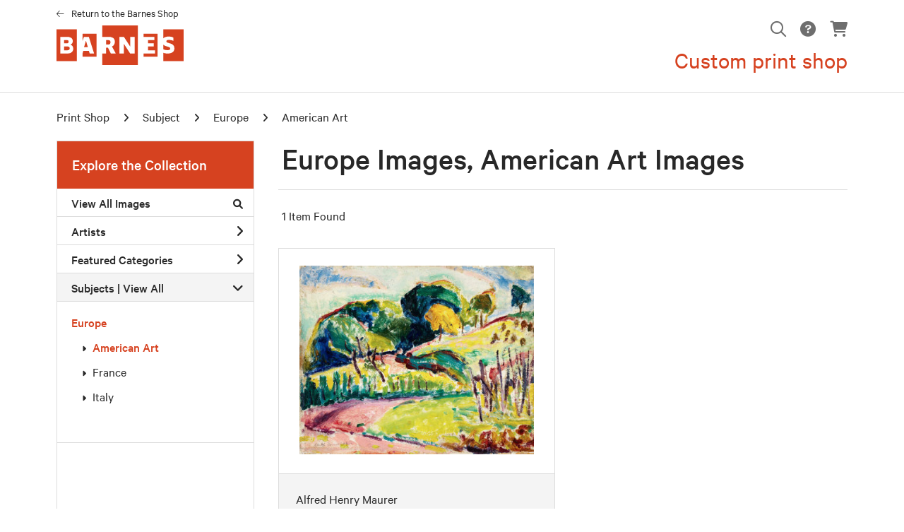

--- FILE ---
content_type: text/html; charset=UTF-8
request_url: https://prints.barnesfoundation.org/search/subject/europe/style/american+art
body_size: 5334
content:
<!DOCTYPE html>
<html lang="en-US">
<head>
<meta charset="utf-8">
<title>Europe Images, American Art Images Prints - Barnes Custom Print Shop | Custom Prints and Framing From the The Barnes Foundation - prints.barnesfoundation.org</title>
<meta name="viewport" content="width=device-width, initial-scale=1">
<meta http-equiv="content-type" content="text/html;charset=UTF-8">
<meta name="title" content="Europe Images, American Art Images Prints - Barnes Custom Print Shop | Custom Prints and Framing From the The Barnes Foundation - prints.barnesfoundation.org">
<meta name="description" content="Europe Images, American Art Images Custom Prints and Framing from the The Barnes Foundation - (1 items). Archival paper prints and reproductions on canvas for your home or office.">
<meta name="csrf-token" content="nCIDT0A8sybbSTz999T6g5xSnErFPEtaWJWGu6ko">
<meta property="og:site_name" content="Barnes Print Shop">
<meta property="og:title" content="Europe Images, American Art Images Prints - Barnes Custom Print Shop | Custom Prints and Framing From the The Barnes Foundation - prints.barnesfoundation.org">
<meta property="og:url" content="https://prints.barnesfoundation.org/search/subject/europe/style/american+art">
<link rel="canonical" href="https://prints.barnesfoundation.org/search/subject/europe/style/american+art">
<link rel="icon shortcut" type="image/ico" href="/img/museum_web/barnes/favicon.png">
<link rel="stylesheet" href="/css/normalize.min.css">
<link rel="stylesheet" href="/css/slick.min.css">
<link rel="stylesheet" href="/css/museum_web/barnes/slick-theme.min.css">
<link rel="stylesheet" href="/css/museum_web/barnes/skeleton-1-1.min.css">
<link rel="stylesheet" href="/css/museum_web/barnes/core.min.css?v=lqti5hyutje7edhy">
<link rel="stylesheet" href="/fonts/fontawesome6/css/all.min.css">
<script src="//ajax.googleapis.com/ajax/libs/jquery/1.12.0/jquery.min.js"></script>
<script src="/js/jquery.autocomplete.min.js"></script>
<script src="/js/slick.min.js"></script>
<script src="/js/global-1-3.min.js"></script>
<script src="/js/museum_web/barnes/global.min.js?v=lqti5hyutje7edhy"></script>
<script src="/js/jquery.scrollUp.min.js"></script>
<script src="/js/jquery.expander.min.js"></script>
<script src="/js/responsive-skeleton-2-2.min.js"></script>
<script>
window.dataLayer = window.dataLayer || [];
window.dataLayer.push({
	'domain_config': {
		'domain_name': 'prints.barnesfoundation.org',
		'ga4_id': 'G-BX4JXNTML6',
		'ga4_id_rollup': 'G-P3D19VJ3BP',
	}
});


</script>
 
<script>
window.dataLayer.push({
	'event': 'view_item_list',
	'ecommerce': {
		'impressions': [
			{
			'id': '513821',
			'name': 'Alfred Henry Maurer, Hills, c. 1908 (513821)',
			'position': 1,
			'list': '/search/subject/europe/style/american+art',
		},
			]
	}
});
</script>


<!-- Google Tag Manager - Imagelab -->
<script>(function(w,d,s,l,i){w[l]=w[l]||[];w[l].push({'gtm.start':
new Date().getTime(),event:'gtm.js'});var f=d.getElementsByTagName(s)[0],
j=d.createElement(s),dl=l!='dataLayer'?'&l='+l:'';j.async=true;j.src=
'https://www.googletagmanager.com/gtm.js?id='+i+dl;f.parentNode.insertBefore(j,f);
})(window,document,'script','dataLayer','GTM-P3QZ8NJF');</script>
<!-- End Google Tag Manager -->
</head>
<body>
<!-- Google Tag Manager (noscript) -->
<noscript><iframe src="https://www.googletagmanager.com/ns.html?id=GTM-P3QZ8NJF" height="0" width="0" style="display:none;visibility:hidden"></iframe></noscript>
<!-- End Google Tag Manager (noscript) -->
<div id="header" class="row header-desktop">
	<div class="header-wrapper">
		<div class="header-desktop-row">
			<div class="container">
				<div class="header-desktop-left">
					<div class="header-eyebrow-return-link"><i class="fal fa-arrow-left"></i><a data-gtm-event="header-store-out" href="https://shop.barnesfoundation.org">Return to the Barnes Shop</a></div>
					<a href="/" class="noline header-logo-link"><svg xmlns="http://www.w3.org/2000/svg" width="180" height="56" viewBox="0 0 200 62" class="header-logo" focusable="false" aria-hidden="true" data-gtm-event="header-logo" aria-label="Barnes Print Shop" alt="Barnes Print Shop"><path d="M19.083 25.583c0-1.805-.526-2.583-2.47-2.583H12v5h5a2.38 2.38 0 0 0 2.083-2.417zM17.188 33H12v6h4.7c2.754 0 4.053-1.135 4.053-3.08.002-2.108-1.297-2.92-3.565-2.92z"/><path d="M0 6v50h32V6zm17.853 38H6V18h11.262c5.317 0 8.422 2.51 8.422 6.647a6.308 6.308 0 0 1-3.548 5.467c2.07.737 4.285 2.512 4.285 6.5 0 4.135-3.25 7.386-8.567 7.386zM72 0v18h10.967c5.017 0 8.852 2.217 8.852 7.387a8.384 8.384 0 0 1-4.575 7.68L93 43.558V44h-7.488l-4.535-9H78v9h-6v18h56V0zm51 44h-7.11L106 28.858V44h-7V18h7.11L116 33.326V18h7z"/><path d="M85 26.424C85 23.892 83.81 23 81.13 23H78v7h4.618A3.935 3.935 0 0 0 85 26.424zM43.35 34h5.96l-2.942-10.134L43.348 34"/><path d="M41 13v11.366L43.118 18h7.794L59 43.632V44h-6.765l-1.25-4H42.16L41 43.718V49h22V13H41M137 13v5h17v5h-10v5h9v5h-9v6h11v5h-18v5h22V13h-22"/><g><path d="M178.853 36.394c0-1.64-.745-2.16-3.43-2.98l-2.978-.893A9.725 9.725 0 0 1 168 30.028v7.438a16.737 16.737 0 0 0 6.38 1.313c3.43 0 4.473-.894 4.473-2.384z"/><path d="M168 6v14.2c1.85-1.887 5.015-2.9 9.026-2.9 2.078 0 5.49.746 6.974 1.79V24h-.594c-1.484-.9-4.6-1.343-6.677-1.343s-3.86.6-3.86 2.087.928 1.94 1.93 2.235l2.967.893c3.41 1.043 7.716 2.235 7.716 8.2 0 4.918-3.71 8.048-11.13 8.048a18.724 18.724 0 0 1-6.354-1.2V56h32V6z"/></g></svg></a>
				</div>
				<div class="header-desktop-right">
					<div class="header-desktop-icons">
						<ul class="header-nav-right-list">
							<li class="desktop-search-box hide">
								<div id="header-search-box-input-result">
									<input class="header-desktop-search-input" type="text" value="" placeholder="Search" name="q" id="autocomplete" onblur="this.value=''">
									<i class="fad fa-spinner fa-spin search-spinner"></i>
								</div>
							</li>
							<li><a class="toggle-search-inline"><i data-gtm-event="header-search-toggle" class="far fa-search" aria-label="mag glass search icon" role="img"></i></a></li>
							<li><a data-gtm-event="header-help" href="/info/help"><i class="fas fa-circle-question" aria-label="help page icon" role="img"></i></a></li>
							<li><a data-gtm-event="header-cart" href="/cart"><i class="fas fa-shopping-cart" aria-label="view cart icon" role="img"></i></a><span id="header-cart-count"></span></li>
						</ul>
					</div>
					<div class="header-desktop-right-sub-brand">
						Custom print shop
					</div>
				</div>
			</div>
		</div>
	</div>
</div>
<div class="header-mobile row">
	<div class="header-mobile-row">
		<div class="header-mobile-logo-wrap">
			<a href="/" class="noline header-logo-link"><svg xmlns="http://www.w3.org/2000/svg" width="145" height="45" viewBox="0 0 200 62" class="header-logo-mobile" focusable="false" aria-hidden="true" data-gtm-event="mobile-header-logo" aria-label="Barnes Print Shop" alt="Barnes Print Shop"><path d="M19.083 25.583c0-1.805-.526-2.583-2.47-2.583H12v5h5a2.38 2.38 0 0 0 2.083-2.417zM17.188 33H12v6h4.7c2.754 0 4.053-1.135 4.053-3.08.002-2.108-1.297-2.92-3.565-2.92z"/><path d="M0 6v50h32V6zm17.853 38H6V18h11.262c5.317 0 8.422 2.51 8.422 6.647a6.308 6.308 0 0 1-3.548 5.467c2.07.737 4.285 2.512 4.285 6.5 0 4.135-3.25 7.386-8.567 7.386zM72 0v18h10.967c5.017 0 8.852 2.217 8.852 7.387a8.384 8.384 0 0 1-4.575 7.68L93 43.558V44h-7.488l-4.535-9H78v9h-6v18h56V0zm51 44h-7.11L106 28.858V44h-7V18h7.11L116 33.326V18h7z"/><path d="M85 26.424C85 23.892 83.81 23 81.13 23H78v7h4.618A3.935 3.935 0 0 0 85 26.424zM43.35 34h5.96l-2.942-10.134L43.348 34"/><path d="M41 13v11.366L43.118 18h7.794L59 43.632V44h-6.765l-1.25-4H42.16L41 43.718V49h22V13H41M137 13v5h17v5h-10v5h9v5h-9v6h11v5h-18v5h22V13h-22"/><g><path d="M178.853 36.394c0-1.64-.745-2.16-3.43-2.98l-2.978-.893A9.725 9.725 0 0 1 168 30.028v7.438a16.737 16.737 0 0 0 6.38 1.313c3.43 0 4.473-.894 4.473-2.384z"/><path d="M168 6v14.2c1.85-1.887 5.015-2.9 9.026-2.9 2.078 0 5.49.746 6.974 1.79V24h-.594c-1.484-.9-4.6-1.343-6.677-1.343s-3.86.6-3.86 2.087.928 1.94 1.93 2.235l2.967.893c3.41 1.043 7.716 2.235 7.716 8.2 0 4.918-3.71 8.048-11.13 8.048a18.724 18.724 0 0 1-6.354-1.2V56h32V6z"/></g></svg></a>
		</div>
		<div class="header-mobile-icon-wrap">
			<a class="toggle-mobile-search" data-gtm-event="mobile-header-search"><i class="fa-header-mobile mag-glass"></i></a>
		</div>
		<div class="header-mobile-icon-wrap">
			<a class="toggle-mobile-overlay" data-gtm-event="mobile-header-more"><i class="fa-header-mobile more"></i></a>
		</div>
	</div>
</div>

<div id="header-mobile-search">
	<div class="header-mobile-search-row">
		<div id="header-mobile-search-input-result">
			<input class="header-mobile-search-input" type="text" value="" placeholder="Search" name="q" id="autocomplete-mobile" onblur="this.value=''">
		</div>
	</div>
</div>


<section class="crumb-trail-full">

	<div class="container crumb-trail">
		<div class="row">
			<div id="crumb-trail-left" class="crumb-trail-wrapper nine columns">
				<a href="/" class="noline">Print Shop</a><i class="fa-crumb-trail angle-right"></i>Subject<i class="fa-crumb-trail angle-right"></i><h2>Europe</h2><i class="fa-crumb-trail angle-right"></i><h2>American Art</h2>
			</div>
			<div id="crumb-trail-right" class="crumb-trail-right text-right three columns">
			</div>
		</div>
	</div>

</section>



<div class="container">

	<div class="row">

		<div id="ixs-container">

			<div id="ixs-navigation-container" class="row">
		<a class="toggle-mobile-overlay" data-gtm-event="mobile-header-more">
		<div class="ixs-overlay-close">
			<div class="title">Close</div>
			<div class="header-mobile-icon-wrap">
				<div class="header-mobile-right-nav">
					<i class="fa-header-mobile close-nav"></i>
				</div>
			</div>
		</div>
		</a>

		<a data-gtm-event="mobile-header-home" href="/"><div class="ixs-row category-head clickable">Home</div></a>
		<a data-gtm-event="mobile-header-about" href="/info/about-our-products/"><div class="ixs-row category-head clickable">About</div></a>
		<a data-gtm-event="mobile-header-help" href="/info/help/"><div class="ixs-row category-head clickable">Help</div></a>
		<a data-gtm-event="mobile-header-cart" href="/cart/"><div class="ixs-row category-head clickable">View Cart</div></a>
		<a data-gtm-event="mobile-header-main-site-out" href="https://www.barnesfoundation.org/" target="_blank"><div class="ixs-row category-head clickable">Visit barnesfoundation.org<i class="ixs-fa external-link"></i></div></a>
		<a data-gtm-event="mobile-header-main-store-out" href="https://shop.barnesfoundation.org/" target="_blank"><div class="ixs-row category-head clickable">Visit the Barnes Shop<i class="ixs-fa external-link"></i></div></a>
	</div>

	<div id="ixs-wrapper">

	<div id="ixs">
	<div class="ixs-title">Explore the Collection</div>
	<div class="ixs-row category-head clickable"><a data-gtm-event="ixs-all-prints-click" class="ixs-link" href="/search/collection/all">View All Images<i class="ixs-fa view-all"></i></a></div>
		<div class="ixs-row category-head clickable closed" data-gtm-event="ixs-view-artists" onclick="ajax_load('#ixs', '/indexsearch/artist_alpha/');return false;">Artists<i class="ixs-fa angle-right"></i></div>
			<div class="ixs-row category-head clickable closed"data-gtm-event="ixs-view-back-to-features" onclick="ajax_load('#ixs', '/indexsearch/base');return false;">Featured Categories<i class="ixs-fa angle-right"></i></div>
									<div class="ixs-row category-head open">Subjects | <a data-gtm-event="ixs-view-subjects" onclick="ajax_load('#ixs', '/indexsearch/update/subject/'); return false;" href="#">View All</a><i class="ixs-fa angle-down"></i></div>
						<div id="ixs-scroll-div">
						<ul id="ixs-list">
						<li class="ixs-list-item selected"><a data-gtm-event="ixs-tag-list-click" href="/search/subject/europe">Europe</a></li>
						<ul class="ixs-list-child" style="display:block;">
						<li class="ixs-list-item selected"><a data-gtm-event="ixs-tag-list-click" href="/search/style/american+art" target="_top">American Art</a></li>
						<li class="ixs-list-item"><a data-gtm-event="ixs-tag-list-click" href="/search/subject/france" target="_top">France</a></li>
						<li class="ixs-list-item"><a data-gtm-event="ixs-tag-list-click" href="/search/subject/italy" target="_top">Italy</a></li>
						</ul>
						</div>
						</ul>
						</div>

	</div>

		</div>

		<div class="body-container">

			<div class="search-results-title-box row" class="clearfix">
				<div class="search-results-title-text"><h2>Europe Images, American Art Images</h2></div>
							</div>

			<div class="search-results-tools row">
				<div class="search-results-pagination-head-text six columns"><h2>1 Item Found</h2></div>
				<div class="search-results-pagination-head-buttons six columns cd-pagination">
														</div>
			</div>

			<div class="row search-results-container">
			
				<div class="row search-results-item">
					<div class="search-results-item-image-wrap">
						<a href="/detail/513821/maurer-hills-c.-1908" data-gtm-event="product-click" data-list="/search/subject/europe/style/american+art" data-name="Alfred Henry Maurer, Hills, c. 1908 (513821)" data-id="513821" data-pos="1" class="search-results-item-image-hover"><img src="/vitruvius/render/400/513821.jpg" class="search-results-item-image" alt="Alfred Henry Maurer - Hills, c. 1908" /></a>
					</div>
					<div class="search-results-item-info-wrap">
						<h3><a href="/detail/513821/maurer-hills-c.-1908" data-gtm-event="product-click" data-list="/search/subject/europe/style/american+art" data-name="Alfred Henry Maurer, Hills, c. 1908 (513821)" data-id="513821" data-pos="1"><div class="item-artist">Alfred Henry Maurer</div><div class="item-title">Hills, c. 1908</div></a></h3>
					</div>
				</div>

			
			</div>

			
		</div>

	</div>

</div>

<div class="footer-notice">

	<div class="container">

		<div class="row">

			<div class="twelve columns"><i class="fas fa-tag"></i>Barnes members always receive their member discounts for print shop orders</div>

		</div>

	</div>

</div>

</div>

<div class="footer">

	<div class="container">

		<div class="row">

			<div class="three columns">

				<div class="footer-column-head">LOCATION</div>
				2025 Benjamin Franklin Parkway<br />
				Philadelphia, PA 19130<br />
				Phone: 215-278-7400<br />
				<a data-gtm-event="footer-out-map" class="brand-color" href="https://www.google.com/maps?cid=5415126767940621792" target="_blank">Get directions</a>

			</div>

			<div class="three columns">

				<div class="footer-column-head">HOURS</div>
				Thu-Mon: 11am - 5pm<br />
				Members: 10am - 5pm

			</div>

			<div class="three columns">

				<div class="footer-column-head">CUSTOM PRINT INFO</div>
					<ul class="footer-list">
					<li><a data-gtm-event="footer-about" href="/info/about-our-products">About Custom Print Shop</a></li>
					<li><a data-gtm-event="footer-help" href="/info/help">Help & FAQs</a></li>
					<li><a data-gtm-event="footer-contact" href="/info/contact">Contact Info</a></li>
					<li><a data-gtm-event="footer-cart" href="/cart">Shopping Cart</a></li>
					</ul>

			</div>

			<div class="three columns">

				<div class="footer-column-head">BARNES FOUNDATION</div>
					<ul class="footer-list">
					<li><a data-gtm-event="footer-out-main-site" href="https://www.barnesfoundation.org/" target="_blank">barnesfoundation.org</a></li>
					<li><a data-gtm-event="footer-out-main-store" href="https://shop.barnesfoundation.org/" target="_blank">shop.barnesfoundation.org</a></li>
					<li><a data-gtm-event="footer-out-main-site-support" href="https://www.barnesfoundation.org/support" target="_blank">Support</a></li>
					<li><a data-gtm-event="footer-out-main-site-press" href="https://www.barnesfoundation.org/press" target="_blank">Press</a></li>
					</ul>

			</div>

		</div>

		<div class="row">

			<div class="six columns footer-newsletter-form">
				<div class="footer-column-head">BARNES SHOP NEWSLETTER<br/><span class="newsletter-promo">Sign-up and receive 10% off your first purchase over $50</span></div>
				<script src="https://www.google.com/recaptcha/api.js?render=6LchfdwpAAAAAIfkNCG0qwX7Il-4iM7-oFvCM2ri" async defer></script>
				<form data-gtm-event="footer-newsletter-signup" class="newsletter-form subscribe" novalidate="novalidate" action="/utility/newsletter_subscribe_verify" method="POST" id="newsletter-validate" _lpchecked="1">
				<input type="hidden" name="_token" value="nCIDT0A8sybbSTz999T6g5xSnErFPEtaWJWGu6ko" autocomplete="off">					<div class="footer-newsletter-form-wrapper">
						<input id="email" name="email" class="footer-newsletter-form-input" type="email" placeholder="email address">
						<input type="hidden" id="g-recaptcha-site-key" value="6LchfdwpAAAAAIfkNCG0qwX7Il-4iM7-oFvCM2ri">
						<button type="submit" class="footer-newsletter-form-button" data-action="submit">Subscribe</button>
					</div>
					<div class="subscribe_google_terms">This site is protected by reCAPTCHA and the Google <a href="https://policies.google.com/privacy">Privacy Policy</a> and <a href="https://policies.google.com/terms">Terms of Service</a> apply.</div>
				</form>
				<span id="error_message"></span>
			</div>

		</div>

	</div>

</div>

<div class="footer-copyright">

	<div class="container">

		<div class="row">

			<div class="eight columns">

				Copyright &copy; 2026 Barnes Foundation. All Rights Reserved

			</div>

			<div class="four columns">

				<a href="https://www.imagelab.co/" target="_blank"><div class="footer-service-label u-pull-right" title="A Service of Imagelab Group" aria-label="a service of imagelab badge" role="img"></div></a>

				<div id="footer-social-icon-list" class="u-pull-right">
					<a data-gtm-event="footer-twitter" href="https://twitter.com/the_barnes"><div class="fa-brands fa-twitter" aria-label="twitter logo icon" role="img"></div></a>
					<a data-gtm-event="footer-facebook" href="http://www.facebook.com/barnesfoundation"><div class="fa-brands fa-facebook" aria-label="facebook logo icon" role="img"></div></a>
					<a data-gtm-event="footer-youtube" href="http://www.youtube.com/barnesfoundation"><div class="fa-brands fa-youtube" aria-label="youtube logo icon" role="img"></div></a>
					<a data-gtm-event="footer-instagram" href="https://instagram.com/barnesfoundation/"><div class="fa-brands fa-instagram" aria-label="instagram logo icon" role="img"></div></a>
				</div>

			</div>

		</div>

	</div>

</div>
</body>
</html>

--- FILE ---
content_type: text/html; charset=utf-8
request_url: https://www.google.com/recaptcha/api2/anchor?ar=1&k=6LchfdwpAAAAAIfkNCG0qwX7Il-4iM7-oFvCM2ri&co=aHR0cHM6Ly9wcmludHMuYmFybmVzZm91bmRhdGlvbi5vcmc6NDQz&hl=en&v=PoyoqOPhxBO7pBk68S4YbpHZ&size=invisible&anchor-ms=20000&execute-ms=30000&cb=kodnb1os5m1n
body_size: 48517
content:
<!DOCTYPE HTML><html dir="ltr" lang="en"><head><meta http-equiv="Content-Type" content="text/html; charset=UTF-8">
<meta http-equiv="X-UA-Compatible" content="IE=edge">
<title>reCAPTCHA</title>
<style type="text/css">
/* cyrillic-ext */
@font-face {
  font-family: 'Roboto';
  font-style: normal;
  font-weight: 400;
  font-stretch: 100%;
  src: url(//fonts.gstatic.com/s/roboto/v48/KFO7CnqEu92Fr1ME7kSn66aGLdTylUAMa3GUBHMdazTgWw.woff2) format('woff2');
  unicode-range: U+0460-052F, U+1C80-1C8A, U+20B4, U+2DE0-2DFF, U+A640-A69F, U+FE2E-FE2F;
}
/* cyrillic */
@font-face {
  font-family: 'Roboto';
  font-style: normal;
  font-weight: 400;
  font-stretch: 100%;
  src: url(//fonts.gstatic.com/s/roboto/v48/KFO7CnqEu92Fr1ME7kSn66aGLdTylUAMa3iUBHMdazTgWw.woff2) format('woff2');
  unicode-range: U+0301, U+0400-045F, U+0490-0491, U+04B0-04B1, U+2116;
}
/* greek-ext */
@font-face {
  font-family: 'Roboto';
  font-style: normal;
  font-weight: 400;
  font-stretch: 100%;
  src: url(//fonts.gstatic.com/s/roboto/v48/KFO7CnqEu92Fr1ME7kSn66aGLdTylUAMa3CUBHMdazTgWw.woff2) format('woff2');
  unicode-range: U+1F00-1FFF;
}
/* greek */
@font-face {
  font-family: 'Roboto';
  font-style: normal;
  font-weight: 400;
  font-stretch: 100%;
  src: url(//fonts.gstatic.com/s/roboto/v48/KFO7CnqEu92Fr1ME7kSn66aGLdTylUAMa3-UBHMdazTgWw.woff2) format('woff2');
  unicode-range: U+0370-0377, U+037A-037F, U+0384-038A, U+038C, U+038E-03A1, U+03A3-03FF;
}
/* math */
@font-face {
  font-family: 'Roboto';
  font-style: normal;
  font-weight: 400;
  font-stretch: 100%;
  src: url(//fonts.gstatic.com/s/roboto/v48/KFO7CnqEu92Fr1ME7kSn66aGLdTylUAMawCUBHMdazTgWw.woff2) format('woff2');
  unicode-range: U+0302-0303, U+0305, U+0307-0308, U+0310, U+0312, U+0315, U+031A, U+0326-0327, U+032C, U+032F-0330, U+0332-0333, U+0338, U+033A, U+0346, U+034D, U+0391-03A1, U+03A3-03A9, U+03B1-03C9, U+03D1, U+03D5-03D6, U+03F0-03F1, U+03F4-03F5, U+2016-2017, U+2034-2038, U+203C, U+2040, U+2043, U+2047, U+2050, U+2057, U+205F, U+2070-2071, U+2074-208E, U+2090-209C, U+20D0-20DC, U+20E1, U+20E5-20EF, U+2100-2112, U+2114-2115, U+2117-2121, U+2123-214F, U+2190, U+2192, U+2194-21AE, U+21B0-21E5, U+21F1-21F2, U+21F4-2211, U+2213-2214, U+2216-22FF, U+2308-230B, U+2310, U+2319, U+231C-2321, U+2336-237A, U+237C, U+2395, U+239B-23B7, U+23D0, U+23DC-23E1, U+2474-2475, U+25AF, U+25B3, U+25B7, U+25BD, U+25C1, U+25CA, U+25CC, U+25FB, U+266D-266F, U+27C0-27FF, U+2900-2AFF, U+2B0E-2B11, U+2B30-2B4C, U+2BFE, U+3030, U+FF5B, U+FF5D, U+1D400-1D7FF, U+1EE00-1EEFF;
}
/* symbols */
@font-face {
  font-family: 'Roboto';
  font-style: normal;
  font-weight: 400;
  font-stretch: 100%;
  src: url(//fonts.gstatic.com/s/roboto/v48/KFO7CnqEu92Fr1ME7kSn66aGLdTylUAMaxKUBHMdazTgWw.woff2) format('woff2');
  unicode-range: U+0001-000C, U+000E-001F, U+007F-009F, U+20DD-20E0, U+20E2-20E4, U+2150-218F, U+2190, U+2192, U+2194-2199, U+21AF, U+21E6-21F0, U+21F3, U+2218-2219, U+2299, U+22C4-22C6, U+2300-243F, U+2440-244A, U+2460-24FF, U+25A0-27BF, U+2800-28FF, U+2921-2922, U+2981, U+29BF, U+29EB, U+2B00-2BFF, U+4DC0-4DFF, U+FFF9-FFFB, U+10140-1018E, U+10190-1019C, U+101A0, U+101D0-101FD, U+102E0-102FB, U+10E60-10E7E, U+1D2C0-1D2D3, U+1D2E0-1D37F, U+1F000-1F0FF, U+1F100-1F1AD, U+1F1E6-1F1FF, U+1F30D-1F30F, U+1F315, U+1F31C, U+1F31E, U+1F320-1F32C, U+1F336, U+1F378, U+1F37D, U+1F382, U+1F393-1F39F, U+1F3A7-1F3A8, U+1F3AC-1F3AF, U+1F3C2, U+1F3C4-1F3C6, U+1F3CA-1F3CE, U+1F3D4-1F3E0, U+1F3ED, U+1F3F1-1F3F3, U+1F3F5-1F3F7, U+1F408, U+1F415, U+1F41F, U+1F426, U+1F43F, U+1F441-1F442, U+1F444, U+1F446-1F449, U+1F44C-1F44E, U+1F453, U+1F46A, U+1F47D, U+1F4A3, U+1F4B0, U+1F4B3, U+1F4B9, U+1F4BB, U+1F4BF, U+1F4C8-1F4CB, U+1F4D6, U+1F4DA, U+1F4DF, U+1F4E3-1F4E6, U+1F4EA-1F4ED, U+1F4F7, U+1F4F9-1F4FB, U+1F4FD-1F4FE, U+1F503, U+1F507-1F50B, U+1F50D, U+1F512-1F513, U+1F53E-1F54A, U+1F54F-1F5FA, U+1F610, U+1F650-1F67F, U+1F687, U+1F68D, U+1F691, U+1F694, U+1F698, U+1F6AD, U+1F6B2, U+1F6B9-1F6BA, U+1F6BC, U+1F6C6-1F6CF, U+1F6D3-1F6D7, U+1F6E0-1F6EA, U+1F6F0-1F6F3, U+1F6F7-1F6FC, U+1F700-1F7FF, U+1F800-1F80B, U+1F810-1F847, U+1F850-1F859, U+1F860-1F887, U+1F890-1F8AD, U+1F8B0-1F8BB, U+1F8C0-1F8C1, U+1F900-1F90B, U+1F93B, U+1F946, U+1F984, U+1F996, U+1F9E9, U+1FA00-1FA6F, U+1FA70-1FA7C, U+1FA80-1FA89, U+1FA8F-1FAC6, U+1FACE-1FADC, U+1FADF-1FAE9, U+1FAF0-1FAF8, U+1FB00-1FBFF;
}
/* vietnamese */
@font-face {
  font-family: 'Roboto';
  font-style: normal;
  font-weight: 400;
  font-stretch: 100%;
  src: url(//fonts.gstatic.com/s/roboto/v48/KFO7CnqEu92Fr1ME7kSn66aGLdTylUAMa3OUBHMdazTgWw.woff2) format('woff2');
  unicode-range: U+0102-0103, U+0110-0111, U+0128-0129, U+0168-0169, U+01A0-01A1, U+01AF-01B0, U+0300-0301, U+0303-0304, U+0308-0309, U+0323, U+0329, U+1EA0-1EF9, U+20AB;
}
/* latin-ext */
@font-face {
  font-family: 'Roboto';
  font-style: normal;
  font-weight: 400;
  font-stretch: 100%;
  src: url(//fonts.gstatic.com/s/roboto/v48/KFO7CnqEu92Fr1ME7kSn66aGLdTylUAMa3KUBHMdazTgWw.woff2) format('woff2');
  unicode-range: U+0100-02BA, U+02BD-02C5, U+02C7-02CC, U+02CE-02D7, U+02DD-02FF, U+0304, U+0308, U+0329, U+1D00-1DBF, U+1E00-1E9F, U+1EF2-1EFF, U+2020, U+20A0-20AB, U+20AD-20C0, U+2113, U+2C60-2C7F, U+A720-A7FF;
}
/* latin */
@font-face {
  font-family: 'Roboto';
  font-style: normal;
  font-weight: 400;
  font-stretch: 100%;
  src: url(//fonts.gstatic.com/s/roboto/v48/KFO7CnqEu92Fr1ME7kSn66aGLdTylUAMa3yUBHMdazQ.woff2) format('woff2');
  unicode-range: U+0000-00FF, U+0131, U+0152-0153, U+02BB-02BC, U+02C6, U+02DA, U+02DC, U+0304, U+0308, U+0329, U+2000-206F, U+20AC, U+2122, U+2191, U+2193, U+2212, U+2215, U+FEFF, U+FFFD;
}
/* cyrillic-ext */
@font-face {
  font-family: 'Roboto';
  font-style: normal;
  font-weight: 500;
  font-stretch: 100%;
  src: url(//fonts.gstatic.com/s/roboto/v48/KFO7CnqEu92Fr1ME7kSn66aGLdTylUAMa3GUBHMdazTgWw.woff2) format('woff2');
  unicode-range: U+0460-052F, U+1C80-1C8A, U+20B4, U+2DE0-2DFF, U+A640-A69F, U+FE2E-FE2F;
}
/* cyrillic */
@font-face {
  font-family: 'Roboto';
  font-style: normal;
  font-weight: 500;
  font-stretch: 100%;
  src: url(//fonts.gstatic.com/s/roboto/v48/KFO7CnqEu92Fr1ME7kSn66aGLdTylUAMa3iUBHMdazTgWw.woff2) format('woff2');
  unicode-range: U+0301, U+0400-045F, U+0490-0491, U+04B0-04B1, U+2116;
}
/* greek-ext */
@font-face {
  font-family: 'Roboto';
  font-style: normal;
  font-weight: 500;
  font-stretch: 100%;
  src: url(//fonts.gstatic.com/s/roboto/v48/KFO7CnqEu92Fr1ME7kSn66aGLdTylUAMa3CUBHMdazTgWw.woff2) format('woff2');
  unicode-range: U+1F00-1FFF;
}
/* greek */
@font-face {
  font-family: 'Roboto';
  font-style: normal;
  font-weight: 500;
  font-stretch: 100%;
  src: url(//fonts.gstatic.com/s/roboto/v48/KFO7CnqEu92Fr1ME7kSn66aGLdTylUAMa3-UBHMdazTgWw.woff2) format('woff2');
  unicode-range: U+0370-0377, U+037A-037F, U+0384-038A, U+038C, U+038E-03A1, U+03A3-03FF;
}
/* math */
@font-face {
  font-family: 'Roboto';
  font-style: normal;
  font-weight: 500;
  font-stretch: 100%;
  src: url(//fonts.gstatic.com/s/roboto/v48/KFO7CnqEu92Fr1ME7kSn66aGLdTylUAMawCUBHMdazTgWw.woff2) format('woff2');
  unicode-range: U+0302-0303, U+0305, U+0307-0308, U+0310, U+0312, U+0315, U+031A, U+0326-0327, U+032C, U+032F-0330, U+0332-0333, U+0338, U+033A, U+0346, U+034D, U+0391-03A1, U+03A3-03A9, U+03B1-03C9, U+03D1, U+03D5-03D6, U+03F0-03F1, U+03F4-03F5, U+2016-2017, U+2034-2038, U+203C, U+2040, U+2043, U+2047, U+2050, U+2057, U+205F, U+2070-2071, U+2074-208E, U+2090-209C, U+20D0-20DC, U+20E1, U+20E5-20EF, U+2100-2112, U+2114-2115, U+2117-2121, U+2123-214F, U+2190, U+2192, U+2194-21AE, U+21B0-21E5, U+21F1-21F2, U+21F4-2211, U+2213-2214, U+2216-22FF, U+2308-230B, U+2310, U+2319, U+231C-2321, U+2336-237A, U+237C, U+2395, U+239B-23B7, U+23D0, U+23DC-23E1, U+2474-2475, U+25AF, U+25B3, U+25B7, U+25BD, U+25C1, U+25CA, U+25CC, U+25FB, U+266D-266F, U+27C0-27FF, U+2900-2AFF, U+2B0E-2B11, U+2B30-2B4C, U+2BFE, U+3030, U+FF5B, U+FF5D, U+1D400-1D7FF, U+1EE00-1EEFF;
}
/* symbols */
@font-face {
  font-family: 'Roboto';
  font-style: normal;
  font-weight: 500;
  font-stretch: 100%;
  src: url(//fonts.gstatic.com/s/roboto/v48/KFO7CnqEu92Fr1ME7kSn66aGLdTylUAMaxKUBHMdazTgWw.woff2) format('woff2');
  unicode-range: U+0001-000C, U+000E-001F, U+007F-009F, U+20DD-20E0, U+20E2-20E4, U+2150-218F, U+2190, U+2192, U+2194-2199, U+21AF, U+21E6-21F0, U+21F3, U+2218-2219, U+2299, U+22C4-22C6, U+2300-243F, U+2440-244A, U+2460-24FF, U+25A0-27BF, U+2800-28FF, U+2921-2922, U+2981, U+29BF, U+29EB, U+2B00-2BFF, U+4DC0-4DFF, U+FFF9-FFFB, U+10140-1018E, U+10190-1019C, U+101A0, U+101D0-101FD, U+102E0-102FB, U+10E60-10E7E, U+1D2C0-1D2D3, U+1D2E0-1D37F, U+1F000-1F0FF, U+1F100-1F1AD, U+1F1E6-1F1FF, U+1F30D-1F30F, U+1F315, U+1F31C, U+1F31E, U+1F320-1F32C, U+1F336, U+1F378, U+1F37D, U+1F382, U+1F393-1F39F, U+1F3A7-1F3A8, U+1F3AC-1F3AF, U+1F3C2, U+1F3C4-1F3C6, U+1F3CA-1F3CE, U+1F3D4-1F3E0, U+1F3ED, U+1F3F1-1F3F3, U+1F3F5-1F3F7, U+1F408, U+1F415, U+1F41F, U+1F426, U+1F43F, U+1F441-1F442, U+1F444, U+1F446-1F449, U+1F44C-1F44E, U+1F453, U+1F46A, U+1F47D, U+1F4A3, U+1F4B0, U+1F4B3, U+1F4B9, U+1F4BB, U+1F4BF, U+1F4C8-1F4CB, U+1F4D6, U+1F4DA, U+1F4DF, U+1F4E3-1F4E6, U+1F4EA-1F4ED, U+1F4F7, U+1F4F9-1F4FB, U+1F4FD-1F4FE, U+1F503, U+1F507-1F50B, U+1F50D, U+1F512-1F513, U+1F53E-1F54A, U+1F54F-1F5FA, U+1F610, U+1F650-1F67F, U+1F687, U+1F68D, U+1F691, U+1F694, U+1F698, U+1F6AD, U+1F6B2, U+1F6B9-1F6BA, U+1F6BC, U+1F6C6-1F6CF, U+1F6D3-1F6D7, U+1F6E0-1F6EA, U+1F6F0-1F6F3, U+1F6F7-1F6FC, U+1F700-1F7FF, U+1F800-1F80B, U+1F810-1F847, U+1F850-1F859, U+1F860-1F887, U+1F890-1F8AD, U+1F8B0-1F8BB, U+1F8C0-1F8C1, U+1F900-1F90B, U+1F93B, U+1F946, U+1F984, U+1F996, U+1F9E9, U+1FA00-1FA6F, U+1FA70-1FA7C, U+1FA80-1FA89, U+1FA8F-1FAC6, U+1FACE-1FADC, U+1FADF-1FAE9, U+1FAF0-1FAF8, U+1FB00-1FBFF;
}
/* vietnamese */
@font-face {
  font-family: 'Roboto';
  font-style: normal;
  font-weight: 500;
  font-stretch: 100%;
  src: url(//fonts.gstatic.com/s/roboto/v48/KFO7CnqEu92Fr1ME7kSn66aGLdTylUAMa3OUBHMdazTgWw.woff2) format('woff2');
  unicode-range: U+0102-0103, U+0110-0111, U+0128-0129, U+0168-0169, U+01A0-01A1, U+01AF-01B0, U+0300-0301, U+0303-0304, U+0308-0309, U+0323, U+0329, U+1EA0-1EF9, U+20AB;
}
/* latin-ext */
@font-face {
  font-family: 'Roboto';
  font-style: normal;
  font-weight: 500;
  font-stretch: 100%;
  src: url(//fonts.gstatic.com/s/roboto/v48/KFO7CnqEu92Fr1ME7kSn66aGLdTylUAMa3KUBHMdazTgWw.woff2) format('woff2');
  unicode-range: U+0100-02BA, U+02BD-02C5, U+02C7-02CC, U+02CE-02D7, U+02DD-02FF, U+0304, U+0308, U+0329, U+1D00-1DBF, U+1E00-1E9F, U+1EF2-1EFF, U+2020, U+20A0-20AB, U+20AD-20C0, U+2113, U+2C60-2C7F, U+A720-A7FF;
}
/* latin */
@font-face {
  font-family: 'Roboto';
  font-style: normal;
  font-weight: 500;
  font-stretch: 100%;
  src: url(//fonts.gstatic.com/s/roboto/v48/KFO7CnqEu92Fr1ME7kSn66aGLdTylUAMa3yUBHMdazQ.woff2) format('woff2');
  unicode-range: U+0000-00FF, U+0131, U+0152-0153, U+02BB-02BC, U+02C6, U+02DA, U+02DC, U+0304, U+0308, U+0329, U+2000-206F, U+20AC, U+2122, U+2191, U+2193, U+2212, U+2215, U+FEFF, U+FFFD;
}
/* cyrillic-ext */
@font-face {
  font-family: 'Roboto';
  font-style: normal;
  font-weight: 900;
  font-stretch: 100%;
  src: url(//fonts.gstatic.com/s/roboto/v48/KFO7CnqEu92Fr1ME7kSn66aGLdTylUAMa3GUBHMdazTgWw.woff2) format('woff2');
  unicode-range: U+0460-052F, U+1C80-1C8A, U+20B4, U+2DE0-2DFF, U+A640-A69F, U+FE2E-FE2F;
}
/* cyrillic */
@font-face {
  font-family: 'Roboto';
  font-style: normal;
  font-weight: 900;
  font-stretch: 100%;
  src: url(//fonts.gstatic.com/s/roboto/v48/KFO7CnqEu92Fr1ME7kSn66aGLdTylUAMa3iUBHMdazTgWw.woff2) format('woff2');
  unicode-range: U+0301, U+0400-045F, U+0490-0491, U+04B0-04B1, U+2116;
}
/* greek-ext */
@font-face {
  font-family: 'Roboto';
  font-style: normal;
  font-weight: 900;
  font-stretch: 100%;
  src: url(//fonts.gstatic.com/s/roboto/v48/KFO7CnqEu92Fr1ME7kSn66aGLdTylUAMa3CUBHMdazTgWw.woff2) format('woff2');
  unicode-range: U+1F00-1FFF;
}
/* greek */
@font-face {
  font-family: 'Roboto';
  font-style: normal;
  font-weight: 900;
  font-stretch: 100%;
  src: url(//fonts.gstatic.com/s/roboto/v48/KFO7CnqEu92Fr1ME7kSn66aGLdTylUAMa3-UBHMdazTgWw.woff2) format('woff2');
  unicode-range: U+0370-0377, U+037A-037F, U+0384-038A, U+038C, U+038E-03A1, U+03A3-03FF;
}
/* math */
@font-face {
  font-family: 'Roboto';
  font-style: normal;
  font-weight: 900;
  font-stretch: 100%;
  src: url(//fonts.gstatic.com/s/roboto/v48/KFO7CnqEu92Fr1ME7kSn66aGLdTylUAMawCUBHMdazTgWw.woff2) format('woff2');
  unicode-range: U+0302-0303, U+0305, U+0307-0308, U+0310, U+0312, U+0315, U+031A, U+0326-0327, U+032C, U+032F-0330, U+0332-0333, U+0338, U+033A, U+0346, U+034D, U+0391-03A1, U+03A3-03A9, U+03B1-03C9, U+03D1, U+03D5-03D6, U+03F0-03F1, U+03F4-03F5, U+2016-2017, U+2034-2038, U+203C, U+2040, U+2043, U+2047, U+2050, U+2057, U+205F, U+2070-2071, U+2074-208E, U+2090-209C, U+20D0-20DC, U+20E1, U+20E5-20EF, U+2100-2112, U+2114-2115, U+2117-2121, U+2123-214F, U+2190, U+2192, U+2194-21AE, U+21B0-21E5, U+21F1-21F2, U+21F4-2211, U+2213-2214, U+2216-22FF, U+2308-230B, U+2310, U+2319, U+231C-2321, U+2336-237A, U+237C, U+2395, U+239B-23B7, U+23D0, U+23DC-23E1, U+2474-2475, U+25AF, U+25B3, U+25B7, U+25BD, U+25C1, U+25CA, U+25CC, U+25FB, U+266D-266F, U+27C0-27FF, U+2900-2AFF, U+2B0E-2B11, U+2B30-2B4C, U+2BFE, U+3030, U+FF5B, U+FF5D, U+1D400-1D7FF, U+1EE00-1EEFF;
}
/* symbols */
@font-face {
  font-family: 'Roboto';
  font-style: normal;
  font-weight: 900;
  font-stretch: 100%;
  src: url(//fonts.gstatic.com/s/roboto/v48/KFO7CnqEu92Fr1ME7kSn66aGLdTylUAMaxKUBHMdazTgWw.woff2) format('woff2');
  unicode-range: U+0001-000C, U+000E-001F, U+007F-009F, U+20DD-20E0, U+20E2-20E4, U+2150-218F, U+2190, U+2192, U+2194-2199, U+21AF, U+21E6-21F0, U+21F3, U+2218-2219, U+2299, U+22C4-22C6, U+2300-243F, U+2440-244A, U+2460-24FF, U+25A0-27BF, U+2800-28FF, U+2921-2922, U+2981, U+29BF, U+29EB, U+2B00-2BFF, U+4DC0-4DFF, U+FFF9-FFFB, U+10140-1018E, U+10190-1019C, U+101A0, U+101D0-101FD, U+102E0-102FB, U+10E60-10E7E, U+1D2C0-1D2D3, U+1D2E0-1D37F, U+1F000-1F0FF, U+1F100-1F1AD, U+1F1E6-1F1FF, U+1F30D-1F30F, U+1F315, U+1F31C, U+1F31E, U+1F320-1F32C, U+1F336, U+1F378, U+1F37D, U+1F382, U+1F393-1F39F, U+1F3A7-1F3A8, U+1F3AC-1F3AF, U+1F3C2, U+1F3C4-1F3C6, U+1F3CA-1F3CE, U+1F3D4-1F3E0, U+1F3ED, U+1F3F1-1F3F3, U+1F3F5-1F3F7, U+1F408, U+1F415, U+1F41F, U+1F426, U+1F43F, U+1F441-1F442, U+1F444, U+1F446-1F449, U+1F44C-1F44E, U+1F453, U+1F46A, U+1F47D, U+1F4A3, U+1F4B0, U+1F4B3, U+1F4B9, U+1F4BB, U+1F4BF, U+1F4C8-1F4CB, U+1F4D6, U+1F4DA, U+1F4DF, U+1F4E3-1F4E6, U+1F4EA-1F4ED, U+1F4F7, U+1F4F9-1F4FB, U+1F4FD-1F4FE, U+1F503, U+1F507-1F50B, U+1F50D, U+1F512-1F513, U+1F53E-1F54A, U+1F54F-1F5FA, U+1F610, U+1F650-1F67F, U+1F687, U+1F68D, U+1F691, U+1F694, U+1F698, U+1F6AD, U+1F6B2, U+1F6B9-1F6BA, U+1F6BC, U+1F6C6-1F6CF, U+1F6D3-1F6D7, U+1F6E0-1F6EA, U+1F6F0-1F6F3, U+1F6F7-1F6FC, U+1F700-1F7FF, U+1F800-1F80B, U+1F810-1F847, U+1F850-1F859, U+1F860-1F887, U+1F890-1F8AD, U+1F8B0-1F8BB, U+1F8C0-1F8C1, U+1F900-1F90B, U+1F93B, U+1F946, U+1F984, U+1F996, U+1F9E9, U+1FA00-1FA6F, U+1FA70-1FA7C, U+1FA80-1FA89, U+1FA8F-1FAC6, U+1FACE-1FADC, U+1FADF-1FAE9, U+1FAF0-1FAF8, U+1FB00-1FBFF;
}
/* vietnamese */
@font-face {
  font-family: 'Roboto';
  font-style: normal;
  font-weight: 900;
  font-stretch: 100%;
  src: url(//fonts.gstatic.com/s/roboto/v48/KFO7CnqEu92Fr1ME7kSn66aGLdTylUAMa3OUBHMdazTgWw.woff2) format('woff2');
  unicode-range: U+0102-0103, U+0110-0111, U+0128-0129, U+0168-0169, U+01A0-01A1, U+01AF-01B0, U+0300-0301, U+0303-0304, U+0308-0309, U+0323, U+0329, U+1EA0-1EF9, U+20AB;
}
/* latin-ext */
@font-face {
  font-family: 'Roboto';
  font-style: normal;
  font-weight: 900;
  font-stretch: 100%;
  src: url(//fonts.gstatic.com/s/roboto/v48/KFO7CnqEu92Fr1ME7kSn66aGLdTylUAMa3KUBHMdazTgWw.woff2) format('woff2');
  unicode-range: U+0100-02BA, U+02BD-02C5, U+02C7-02CC, U+02CE-02D7, U+02DD-02FF, U+0304, U+0308, U+0329, U+1D00-1DBF, U+1E00-1E9F, U+1EF2-1EFF, U+2020, U+20A0-20AB, U+20AD-20C0, U+2113, U+2C60-2C7F, U+A720-A7FF;
}
/* latin */
@font-face {
  font-family: 'Roboto';
  font-style: normal;
  font-weight: 900;
  font-stretch: 100%;
  src: url(//fonts.gstatic.com/s/roboto/v48/KFO7CnqEu92Fr1ME7kSn66aGLdTylUAMa3yUBHMdazQ.woff2) format('woff2');
  unicode-range: U+0000-00FF, U+0131, U+0152-0153, U+02BB-02BC, U+02C6, U+02DA, U+02DC, U+0304, U+0308, U+0329, U+2000-206F, U+20AC, U+2122, U+2191, U+2193, U+2212, U+2215, U+FEFF, U+FFFD;
}

</style>
<link rel="stylesheet" type="text/css" href="https://www.gstatic.com/recaptcha/releases/PoyoqOPhxBO7pBk68S4YbpHZ/styles__ltr.css">
<script nonce="l4SdKTF3itWN2snq5kz_5w" type="text/javascript">window['__recaptcha_api'] = 'https://www.google.com/recaptcha/api2/';</script>
<script type="text/javascript" src="https://www.gstatic.com/recaptcha/releases/PoyoqOPhxBO7pBk68S4YbpHZ/recaptcha__en.js" nonce="l4SdKTF3itWN2snq5kz_5w">
      
    </script></head>
<body><div id="rc-anchor-alert" class="rc-anchor-alert"></div>
<input type="hidden" id="recaptcha-token" value="[base64]">
<script type="text/javascript" nonce="l4SdKTF3itWN2snq5kz_5w">
      recaptcha.anchor.Main.init("[\x22ainput\x22,[\x22bgdata\x22,\x22\x22,\[base64]/[base64]/[base64]/[base64]/[base64]/[base64]/[base64]/[base64]/[base64]/[base64]\\u003d\x22,\[base64]\\u003d\\u003d\x22,\x22wpcnwoHDtMOCwpzDnMK3MMKZGCU6T1VfbcOaw5lPw7cWwpMqwo3CtyIuWHZKZ8K6EcK1WmPCuMOGcER6wpHCscO0wrzCgmHDoUPCmsOhwqrCgMKFw4MCwoPDj8Oew5/CmhtmBcKAwrbDvcKFw7Y0aMOSw6fChcOQwqgJEMOtEDLCt18NwojCp8ORHG/Duy1rw6JvdCxSaWjCssOwXCMzw7N2wpMsbiBdaUsqw4jDl8K4wqF/[base64]/DvcOyX8Onw5TDjAfClcO1wpsGGsO/NCTCksOhGlxgHcOhw47CmQzDiMOKBE4ewonDumbCucOWwrzDq8ONVRbDh8KPwpTCvHvCsWYcw6rDjsKTwroyw5gEwqzCrsKrwrjDrVfDqcKTwpnDn39Bwqhpw7cRw5nDusK6QMKBw58KCMOMX8K4eA/CjMKwwpATw7fCtAfCmDoYYgzCnhExwoLDgBkRdyfCrxTCp8ODYcKRwo8aUybDh8KnF1I5w6DCq8O0w4TCtMK2RMOwwpFnHFvCucO3fmMyw5bChF7ChcKyw5jDvWzDsVXCg8KhamdyO8Kxw4YeBnTDo8K6wr4dCmDCvsKNQsKQDjgiDsK/[base64]/wphJUBh2UHJvwoMlw4LDqsK+K8KgwojDkE/ChcOcNMOew6Rzw5ENw6sobExDTBvDsBF8YsKkwolCdjzDs8O9Yk9Jw7NhQcO2AsO0ZxAkw7MxHMOmw5bClsKmdw/Cg8O/MGwzw7IqQy1ldsK+wqLCnEpjPMOdw7bCrMKVwp3DkhXChcOfw7XDlMOdWsOGwoXDvsOkNMKewrvDjcOHw4ASSMOVwqwZw6bCjixIwpU4w5scwrY/WAXClhdLw781VMOfZsOJV8KVw6ZHA8KcUMKaw67Ck8OJdcK5w7XCuS8nbinCpXfDmxbCqsKhwoFawpsCwoEvKMKNwrJCw6FnDULCrcOuwqPCq8OfwrPDi8OLwpfDh3TCj8Kgw4tMw6IRw6DDiELCpjLDlw0mUMOVw7VBw6/DkjzDjUbClRYDEGjCi2zDvHwkw70kUWzCnsOPw7/[base64]/CiMKyw5pKwqrDrQlsNSgkPExGw5MRw4LCqDzCky/DmUB8w4FjN2cFPBfDgMOCAMOEw5Y+Jz54TDnDusKiY29pWn8rPcOxWMKUIjNMbzrCnsOze8KbHmpXWyJ4cDcEwpjDtSp9JsOswozCq3bDnQ5gw5AUw7AiHFIaw5/CgkfCo1/Dn8K7w7Flw4oMIMOow7Yow6DCoMKVOFvDtsOCTsK7GcKiw7LDqcOHw6nChGnDjRlWPz/CuXwnBTjDpMO4w5Bpw4jDk8Kvwo7CnDgmwpxLE0HDoCo7wq/DpSLClEN9wrrDiFDDmB3Dm8KMw6MGXsOXNMKdw4zDv8KTaEQPw5zDtMOSERUUKMO4ag/DpiMEw6jDgk9cZMKfwp1cCS/DtXRyw7DDs8OLwpRcwq9KwqrCoMOfwqFWVkDCtgFmwo9rw5/CscOjdsKuw4XDqcK2ETB6w4I8OMKzJAvDoDVqLA7Ck8O/CUXDk8KJwqHDq3UHw6HCqsO/wpJFw43DgcO9woTCvcK9HsOpdHRGF8O3wqxUGHnCgMK5w4rCgUvDgMKJw5bCrsKrFVdeVU3ChybCmsOeGwDDl2PClCrDlsKSw5ZMwrwvw7/CnsKRw4XCosO4Jj/DrsORw5ADIi85wp8ta8OQH8KwC8KIwqRRwrfDtMOjw7J/RMKMwp/[base64]/CpMOMw5UKA8OtwobCjsK5OMO3wqcVwqXDiMK4wpHCtcKRPCM5wqBSelzDsH7Cm1LCtBLDn2zDksOUbyAFw5zCrFrDpXAAQTbCvMK4PsOywqfCncKZMMO7w6LDjcOJw7p1dUM+QmIiayoUw6HDv8Oxwp/DlzsNdAA9wo7CsBlGeMOIbGlUbcO7IX4RWALClsOJwpQjC3jDkFDDk1PCuMOwa8Kww5ArIsKfw4rDu2/ClzvCqCPDuMKZMUU7wr1swoDCvAfDuBwLw71hIDUpWcK0BsOSw7rCgcOkRWPDmMKVV8O9wppVUsOSw4Y6w7/DvhgNG8KReQlLWsOywog6w5DCjj/CsQgjNFrDqMK+wpMcwrLChUfCrsKhwrRLw5BdCCnCoABVwovClsKrO8KAw4I2w6R/dMOBeVg3w6zCuijDhcO1w7woWlwjWH/CmnfDqSQrwoPCnBvCscOlHEDDg8KNDGLCocK5Unhvw7nCpcOdwoPCsMKnOE9BF8KBw4pYKk5NwrEkYMK/a8K/w5pYUcKBBTsve8OpGsKZwobCtsO/w5pzc8KULAnCiMO0JRnCpMKDwqTCrm/Cm8O+NU8HFMO1wqbDunQTw6PCjcOOTcO+w5NcDcOzc0TCi8KXwpHCmQ3CsxwJwr8FP1BWwq/[base64]/w7jDhGfCgMOrw5PClULCvwjDuEzDizdyw6szw5k7EMOswrkoeD9+wqPDqzfDrMOPOcKvH3LDqsKYw7fCuDs+wqk1JsO5w5gfw6dzJMKEW8OQwpV8PEMHJcO5w7sbS8K6w7jCocOAKMKlM8KTw4DClE4CByAww4JJalDDvwzDnDYJwrDDkW0OS8O4w5/[base64]/wpjCpETDjGojacOjUsKLIsOmLsOzWsKFw7kWw61Iw5HDvsObaRBidcKjw7LCnCvDvh9VfcK1EBErDGvDo28EEWvDjSbCpsOow7rCjEBMwrXCq08jYlNeesOowpk6w6Fiw6N6B0fCrhwHwphfeW/CjTrDq07DhsOPw5nCgyxIHMOkwrPCl8OOG0VMVUxEw5ZhScOPw5/CskFMw5VITRNJw5lSw67CkicZTTFKw7RjcsOUJsKOwofDj8K1wqR6w7/[base64]/DucOBwokmQg7CmQzCqMOXS03Cr8OnHFPDjMKawoAOInUdJltUw6k6OMK5PHwBFjAHZ8ObDcKIwrQZVXrCnVo6w7Z+wrBhw4fDkWfCkcK8Al0QXsOnDlNMY0PDv1VyGMKrw6oyP8KLbUvDlDYhLwPDo8OTw4jDpsKww6zDjizDuMKQA0/CucOgw6HDi8Kyw71JKXcGw6lhD8KQwoxbw4UbBcK6dxzDj8KxwonDgMOjw4/DsDdnw5wAb8O5w5XDj3fDqsOtSMOcw6l7w68Zw5llwpJXaGrDsm1Yw7d2RMKOw4tTPMKyecO8MDEYwofDnSTCpnvCknjDl1LCiU/[base64]/Do8KRwoInw4LDhFlPN8K5wqXClDTDq1V+wr7DtsOJw6XCksOBw45Le8OeWFALXcOcUFlIMz1yw7TDsClNwr1Jwotlw6XDqSJDwrfCjj4swppbwo1dBjvDq8KNwr9sw51+BBFOw4JMw5nCrsK/MSRYKG3CkljClcK0w6XDkQlTwpkDwp3DsWrDrsKqw77DhCNiw6kjw4cneMO/w7bDkDrDoXY/Zng/woLCoDTDhXXCoRdqwoHChADCi2kJw40gw6/[base64]/[base64]/ClsOJNcOuwqViwrXDjsO9wpgNwpjCjGnDl8KSOAQ2w7LCsBYbdcKkOMKUw5/CocK6w6HCq3HClsKjAngsw7TCo2fCinrCqXDCqsK8w4QOwqTCkMK0woFxe2toCMOLE08nw4jDtipzZUZaYMOBBMOrwq/DvXEAwqXCqk9Bw6TDp8KQwoMEwqjDq0jDnlTDq8KiYcKQdsOKw7wuw6FtwqPCg8KkfGRIKiXCrcOewoNEw7HCpl8Ww4FeLsKAwojDicKXPcKgwqnDlcO+w4oSw49UF198wpQmIxbCkmTDnMO/NFTCjkzDnRpAPMKvwo7DlUgqwqTCqsKQIUtxw5vDosOuYcKSaQXDiRrCtQwPw5RbQBjDnMOwwpEuIVvDpzzCo8O3cWjCsMKmU0gtB8KbMUN+wr/Dm8KHcWlYwoV6dCFJw4U0JFHDucKVwo4kA8Opw6DDl8OUAADCpMOyw43Dj0jDgsOfw5Fmw5dLPi3CmcKbccOuZRjCl8OJD2zCnMOSwopXa0Uww4wGSFFnSsK5wrogw5XDrsObwqAtDhjCv2ldwpZ0w7dVw4cLwrg/w7HCjsOOw6ANYsKTPRrDp8KtwohiwqHDqHHChsOMw74/IUpBw4nDvMKfw40WOiBXwqrClCLDp8KuUcObw57DsEV3w5A9w6YBwqvDr8KZw7MBNFbClTXCsxrCvcKXCcKFw4Edw7PDh8OSJBzCik7CpHXDl37CmMOqUMODdcK+U3PDm8Kjwo/CqcOtUsKmw5XCocOkTcK9RsKnA8Ouw6QAQMOQM8K5w4vCr8KRw6dtwpVlw7wrw6M+wq/DkcODw4zDk8K2diM0ZQRyd2tawrZbw5PDvMOdwqjCph7Cm8KuZysCw41DPGp4w5xqcxXDszfCnnw0wrx0wqgvwpEpwpgqwp7Dl1RIW8O1wrPDuWU7w7bCvnvDqcOOZsK2w5nCkcOOwq/DjcKYw43DkkbDiXRnwqjDhFV6SMK6w6QAw4zDvgPDo8KBBsKIwq/[base64]/Dj2gibMKawohowprCs8K6XcOvBCPCuXfCuFDCilt4OcKSWFfCusKzwrQzwoRDa8K1wpbCiQ/CrsOJJE3CkGgcBcOkdcKgaT/CpCXChCPDnn82IcKcwpjDg2FVHm8OcQ5uAU43w48kXQPDnVTDhcKGw7LClD82RnTDmDQgDV7Ck8Ovw4gmUcKOUnElwrxRLihxw5jDtMO+w6PCq18Jwr1zUB8ewoN0w6/ChCN2wqsQPcK/wq3CicOKw64Vw5xlCMO5woTDl8KvasO/wq3DsHvClRDCmMO1wpHDnhwtMQtbw5vDkT3CssKmJgnClQ1Kw5bDsTrCogdSw6BEwp/[base64]/w7ISRsOMwpo8w6vChMOow6EgwpPDojE1b8K2WcO3CsKqw4nDtFF8b8KfKMKCW2jCkVvDqkXDjF9rNVfCtykzw57Dl1jCj3URRMONw5HDv8Ocw57CmxJ8J8KGEysAw6lEw7LDtRbCt8Kuw4M6w6/DlcKvUsO/[base64]/CkQ8Ow4PDkcK4w6nDnmjDiU3CrMKRw7giw6TDomV1AsO7wq8Nw5vCmxTDkxDDlcOgw4TCpRHCrMOLwrbDj0/DqcOMwp/[base64]/CrUc3w5bCvMObDwBkw5YMw4slw6TDjMOWw7ccwqciwrTDu8K6IsOxfcK0P8K1w6fChsKpwqMkSMOwXEV9w6zCg8K7QWdVPHxfR0tMw7rCjnNwHh5bEE3DhXTDvBLCqDM/wo/DpTgew47Cpx3CscO4w78gWwcxHMKFehrDicKuwqtufFfDtC83w5nDicKtQ8OCAy/CiDUOwqQ6wq46ccOBLcOnwrjDj8OxwrYhLzh6LW3CiAnDshbDtMOkw4QXScKvwp/[base64]/[base64]/OsKvwqVkw4tsb8KcJyDCicKoJMKDFAHCsMKXwqNVwq0YDsOawo/CsQFxw5PCtMOOcyzCrTUVw7Fgw5PDucOjw7Q+wq7Cun4kwpgjw48tMUHCmMOcI8OUFsOIM8K9UcK+DlleW11FXS/DucOpwpTCr21fwrFhwozDmMOQfMKnw5bCkCUGwoxhUHPCmhrDhwZqwqsPBQXDhyk5wohPw4dyBsK/[base64]/Doz7DumxJwo7DvTguw5cswq4vQMOMw6x/SWLDpcKHw4VQBBk/EMO9w6vCsE8LLR3DuhfCscKEwoN/w7zDgx/DkcOVRcOnwpDChMK3w4FgwppVw5vDrMKZwqtAwoY3worCssOGY8ODZ8KiEV01FMK6w4bCp8OtacKSw5vCtQHDo8KHVF3DqcO+E2JbwrNgIcO/[base64]/DuMK4VsKZwqjDp8Ocw7vDjl7CgsOaw6BBRHXCjsKqw4DDkDZiwo9SOzXCmSxgaMKTw5TDngEBw4FOEQzDosO4KT9ndWFbwo7CosOhAEvDsC9gw696w5nClcOJGMKkc8K/w4cQwrZ9P8Olw6nCg8KKelHChAjDt0cgw7LCqzlYOcKPUyx4FmBsw5jClMKFJ05Seh3CiMKBwpZ1w7rDnMOmO8O5F8K1wprCrhEaLALDkXsxwqQJwoHDlsOCQm0gwrHCnklNw5DCr8O/[base64]/c1vCpVUiV8KLBMODw7tGcE9IwpQNwp7CucOcbEfDr8KCb8O0LcOWw7rCvHFoWcKvw6l1VG7Dtz/CvgvCrsKrwpVzWWvDp8Ktw6/[base64]/[base64]/[base64]/DtkfCrzrCn8KEKSw3w6NUw4PDmsOmO13DrFLCgwUJwrrCkcKYI8OCwrgFw7x+wpXCosOTT8OdUnnCksKEw7zDsi3CgUzDmMKCw5JkAMOtR3UxSMOwG8K/[base64]/wrLDsFR8wpTCqm7Dm8KvNMOUPiXDvDfDg3LCoMOOIF7Dki4yw5NlERwJPcKew5k5MMKGw5LDo3XDj0/CrsKjw6LDsmh4w4XDl19iL8Omw6/DsQnCn356w57CgQIIwqHCv8Ofa8OQR8O2w4rCgVskcTbDmlBnwpZRLx3Csxg/wpfCqMKfOFVtwoBCw6ldwocWw7gSL8OeVsOlw7N4woUqa2jDuF8sOsObwobCmxxrwoIVwo/[base64]/ChyrDvcK+cT0jw6TCsSTDkcOOwrzDsG/CsRkiL1DDqSkUIsK6wqXDnTXDucK5LjbCuDV1CXJoWMKcSE3CusObwqA1wp4qwr0PAsK4woDCscOOw7rDl1rCmmMQJcOqIsOeTkzCl8OeOC0HTMKuRWMVNQjDpMOrwofDoS7DmMKkw4Yqw6RFwqZ7wqlmVmjDmcKCGcKwIsKnDMK+XcO6wqQ4w5cBeSUtZ3Qaw6LDu1/DoGx9wqfCjcO4MSs5PlXDmMKFQ1JxasKuczPCrcKsRAIFwp00wqvCn8KAEU3CjSvCksKvwoDCnMO+CgfCoAjDn0/DiMKiHFbDvzM8DSDCnQkUwpnDhsOoR07CuCcEw7PDksKNw73Cu8OmbSNKJVQoCMKfw6BuOMOvF0V/[base64]/[base64]/CpXzDicKSNsKtw7TCrcOXwqfCrG3CkWtmaX/DqSoqw7AZw7/CozXDl8Kxw43DkSQPM8KYw4vDqcKoOMOVwow1w7bDv8Orw57Dk8OqwoTDkMOZEDZ4ZSRFwqx3d8Ogc8KLADQBRy9vwoHDkMOAwohjw6/DrTIMw4YDwq3CoibCtQxsw5DCnQ/Cn8KHBCxEX0TCv8KzdMOIwqonVMKIwqDDoj/[base64]/OsOrdgsGw6RHBMOBw69IwoNWWwUqwp8Gw5TDo8KbOMOLw5zDpSDDlGZ6X0zDnMKuDBNow4/ClDXCrMOSwpEtUyLDncOLMn/[base64]/ClnrCl8Kye8OiSMKxAlVVYMKkwpHCpMKTwp01TsKaw5lnNBslew3Dk8KDwoVPwo8Xb8K7w4hFOUt4JgPDqzVQwojCgMKzw7bCqURBw5QQbyrCl8KtYXspwqnCoMKiYShDGnrDtMOLw7gGwrbCqcKTGyAowqVEXMOefsKRaD/Dgyc5w7dFw5nDh8K8AMOBTzokw7fCqFRLw7DDqMK+wrzCnmYNRSXClcKiw6piCGpqMcKSGSt9wptBw50aAErDmsOkE8OZwrlzw6sGwrY1w4hqwownwrTCjX3CozgFPMO0WEQUR8OfCcOrDgvChAkzNSl5HgFxK8KfwopNw5Ecw4LDh8OZMsO4LsOiw5zCr8O/XnLDiMK5wrjDgiokwqBIwrzChcK2KcK+UsO/[base64]/ZHMBwrjCoE0eBw7CsMKEH8OUE2TDlMOhY8OpeMK5S1jDnDvCjsOXP2UvbsOMMMKQwrbDqlHDkGoCwpHDvMOXe8Kgw4DCj1/Dp8O8w6TDt8KFfsO+wrbDpBlLw6lqNsKjw5XCmnZsZC7Dpi5lw4rCqsK4VsOqw5TDpMKwGMOgw7p0d8OobsK9YcKUOXEYwrlawr9two4KwrHDoEZ0wqxBb2jCrkIdwqPCh8ORHwJCQ1lSZxvDhsOVwpvDhBxOw7MgMRxcHF5Aw646ERg4Y2YLC3TCiTBCw5LDpi/CqcKXwo3Con07L0shwqzDmFDCjMOOw4Iaw5ZCw73ClcKqwp4yVwPCqsKiwo06wpxMwqTCrsKAw6HDh256Qz5rw7pqFGg0SSzDp8OswpB3SEpXfE4CwpXCkkvCt2XDmC/ChCbDrMKzHS8Lw5fDlzJaw77Di8OJDCrDjcOCeMKtwrxuRcKtwrRMOALCs03DkmDCl2FYwqtPw6cOd8KUw41LwrpeKjx4w6XCtznDmAVvw6JmSizCvsKUYA4AwrMyecO/YMOFwo3DlcK9eUViwrk4wokaVMOMw4A2e8K5w5V6N8KWwoNfOsO4wpIpWMKkM8KIWcKsBcOlKsOkLwDDp8Krw7F2w6LDmC3Cqz7Ck8KcwpdKY09/cF/Cv8OLw5nCiBzCo8KRWcK0QwMDQsK8wr1QQMO5wo5bUcOFwocQVcOfacO8w4wGPcKRBMObwrPCv1xZw7ojU0nDl0PDiMKDwpzDqHQ6X2vDkcOiw506w63CnMOHw6/[base64]/Cp19ZHcOLwrl4w47DrkhJw5ZiasOJEMKrwqPDkcKMwr/Ct1YhwqJJw7vCv8O3wp3DqEHDp8O5CsKFwprCoGhiLkl4PjDCiMKlwqtAw6x+wpcVHMKCPMKowqbDuinClwEpw5hOF2vDmcKZw7ZZVGoqBsK1wrBLSsOFRRJ7w74/w55kQRnDmcOtw7vCucOMDy5iw6/Dt8OdwprDjRzDslHCvGnChcOHwpMHw6YnwrLDuTTCu2kgw6sobSjDt8K0JDzDhsKAGibCnMOle8KfUQ/[base64]/DqMO9wqbDnsO1w7rCnXVNYcKwwpQ7JgcLw6fCkAfDrcOGw7fDvsOOYMOxwo/CksKXwoDClTFEwoIYccOWwoldwqxYw5PCqMOxD0DCjFTCnA9VwpoKIsOEwpvDvsOiS8Olw4jDjcK6w5tnKwbDrsKUwpTCsMO0QVXDuVxrw5TDsywmwonCi3DCvAdvTkZjcsO7En1idGLDpn7CscOGwrLCrcO3CwvCtx/[base64]/[base64]/CrcOQwp1hwo3CscOfIcOvfX7Du8KRLSloFVwHA8OZPGQqw5V/[base64]/[base64]/CjjXDgsKGwoXChXLCpsKzWz50XA3DozDCiMOQVcK6BV/CvsKjI1AFXMOOWXPChsKQOsO1w4VAOGIzwr/[base64]/[base64]/Dtl5tNxEuOB3CnsKPwqQtHcOZwqRQwrMVwqApcMK1w4HCvMOrSBxIJcOAwrh0w77CqndsHsOqWmHCscOlGMKmZ8OUw7Jkw5dqcsOnPMK1NcOrw5zDlMKNw6jCncKuBTfCl8OiwrEuw4PDqX0DwrojwrnDlTc4wr/Cnz5nwqLDu8KzNyoqRcK2w4I3aHbDj0TCgcKlwoUgw4rCi13Do8OKwoESVR9NwrNfw6TCicKZBMKkwq3DqsK0wqwxw7rCmsKHw6oqMMKzwqEVw6bCoTgkHCoZw5fDtVgpw6/CjMK/NcKTwq1eFsO6a8Okwo4lwqLDvcOswoDDoDLDrT3DhwTDnSvCm8OpWlDDi8Kdw4J0ZVLDtTrCg2LCkArDpxsIwprCm8OiBk45wqcYw7nDt8KRwosJBcKMUcKnw7gIw51dWcK8w6rCocO0w5xhQcO7XDTCgz/DkcOEbVHCk29eAMOKw50uw7/CrMKyFyvCjSIjBcKoKcKDDANgw5MtGcKPHMOJR8OywoB9wr5BWcOow5chDgZ1wq1XYsKCwr5kw5wyw5jCm05kE8Opw58ow5Azw4LCrsO7wqrCt8OuS8KzQgYaw4NeesO0woDCoA/[base64]/TAltw6HClF/[base64]/[base64]/w7NmwqbDnMKWesOHwrIZP1Nhw43Ds8KFfT5JMMOZY8ORP1DCmsOwwph1FMONGDAVw6/[base64]/wrPCssOQw77CqMKfw7vChMKNTUrCp8OEw43DkcOrJVEPw4V7KiJYOsOdHMOaRcKFwp54w6NrNzsiw6HCmnx5wo0Fw6vCnQw1wpHCn8KvwoXCgiRNVnghUDjCusKRCghHwq5Ef8Oxw4VZcsOBC8Kww47DpnzDv8Otw6PDtiB3wqPCuh/Di8K+OcKNwp/CiUh/wp4zQcONw7FmXm7CtxUaSMKTwr3Cq8OZw4LCnl9/wqIMeBjCo1/DqWLCh8KTPyAVwrrCj8OYw5vCosKKwp7ChMOMDzrCjsKmw7PDl1AmwpXCi1/[base64]/DtcO2w7rCkE4oAcO4w6bChz5TBlPDoyDDs10dwpdBCMKXw7vCv8K1PnwAw5DDvXvClRV6w4wSw5TCqjsyXjdBwrrCjsKdAsK6IAHCi1rCgcKuwr/[base64]/CjMKpYxbDmMOUwq3CiHJUfMO4L8Kww7chacKJw6jDtTNsw5jCosOFYx/DrzzDpMKUw5fDsV3Du2kpCsKkGDPCkE3Dr8O+woY3b8K7MAMoRcO4wrDCv3LCpMKHQsOJwrHDuMKewoQ9f2/CrlnDmhEfw6B4w67DgMK/w4bCtMKww47DhjdwRMKUcnMkcmbDm2E6wrXCp0zDqmLCr8O5wqAzw7ZbOsK2V8KZH8KEw78/WTXDkcKowpRwRsOhXzPCnsKywqjDlMKyTlTCkiIfcsKHwr/[base64]/w4gRwrJvw4gaw63DlsOfAClDwoxsfFjDo8KYG8OTw5LCjsKhG8O5DHrDmxHCh8KSfyjCpsKiwoHCrcOlQsOPVMOyYcKoaSzCrMKvER9owp0GbsKXw484wrLCrMKAJCAAwocnQcK9bMKEECDDljDDosKhFsO1f8OrEMKqEXgIw4g3wp0Hw4BGZcO3w5vCnG/[base64]/KGl5NmNbXcKxHMO5OcOfZGQ5w6HCuWrDgcO0bMKSwpvClcOFwrBEYMO/woPCmwTCt8KWwq/CnxJzw5Fww7fCuMO7w5LCtWfDmzMNwpnCgcOdw70swoDDvxgwwqXCqVkaMMOjY8K0w6sxw4E1w7XDrcO/QwxMw74Mw4DDuH3Cg17Dr0jCgFEmw41tTsOCX2/[base64]/wqlHd1Nyw43Dnl7CosK/[base64]/Cp2DChGNTBsKzVsKoFkHDvsOZwprDpMKlWg/Cn3YRCsOKDsOQwqd9w7LDgcOXPMK7wrXCgC3CvArCj24BScK7VC11w5LCmwVQfsO5wr/CqErDsCwwwqZ0wrlgKE7CsEjDrE/DoCzDpFLDkybCtcOxwpUzw4Vew4XCvGhKwrl5w6XCtHrDusKCw5DDnMKzc8O8wqVGMRF2w6nCrMOWw5low4HCs8KUPRPDoQ7DjkvCjcO9LcOhwox3w7p0woJ2w58nw4obw6XDocKTLsOxwp/DnMOnFMKKRsO4KsODUcOpw5fCqHMQwrwzwrEkw4XDrmrDok7CpVTDllrDgwDChAQFfEctwoHCohHCg8KqDjY/dD3DrMKqbCjDr3/DsArCusORw6TDtsKVCEfDlRQCwo8Zw7YLwoY+wr9VYcKeD2FYM0jDoMKGw6t5wpwCM8OQwoxtw6TDszHCt8O0bcOFw4nCvcKzNMKOw4jDocOKcMOJNcKqw47CmsOSwpUBw5kVwqXDiXM/[base64]/w4xNw7EFNgszw5LDo8ONacKBWMOswptnworCumrCk8KPexPCvVvDt8OlwqA1YDLDjVAfwr0tw6tsLx3CvcK1w4E6MV7CpsKNdjfDtGYewprCqhzCtRPCuS8Xw73Dsh3DlEZ7El0wwoHCiS/[base64]/Dkw7ClsK1XHzDqsKNwozDgsKVw5jDg8O/FSfCjiHDisOnw4fCv8OWXsOCwoHCrxkPHAYIQcOJf1AjCcOdMcOMJ2Zdwo3Cq8KsTMKMQEc/woTChE0SwqBCBMKxwp3Cpnkuw78GE8K0wr/CicOnw4rCkMK3LsKZFzZlDG3DlsOXw6NQwr99TA0hw5fCs2bDl8Kww43CpsOcwqfCm8O7wpQPQ8KKdQHCsxbDncOYwoZoBMKhI3zCpSnDgsOaw7/DlMKaAGfChMKLLQ/[base64]/FcKsI8Olw6zDrFbDksOqw7IwP8OOcQttFMOJw6PDpMO6w5jCkABzw7RBw47Ch246axBZw6/CjyrDh1AXNyEiNwtTw4XDkQRTEw0FVMKZwrsSw5zCtsKJWMOawqIbPMKdSsOTQnNAwrLDpzPDk8O8wp7DnXzCvVfDiBdIVWQwTTYeb8OrwqZiwpl2BxgxwqHCuAZBw7XCjHlkwpENCFHCl1Qlw4XCkMKCw5taFGXCvj7DtsKPP8Kzwq/DnEwUEsKfw6TDicKFLGwlwr3CisOITMKWwobDhw/Ck0hlB8O7w6bDnsONJ8K6woBUw5siMFjCtcKMFR9hODzColrDnsKlw7/Cq8OEwr3CksOAb8KFwqvDhgbDoRLDmUsAwoDCssKreMK5UsKgHRlewrUzwoV5KyfDoEpuw7zCgHTCgUwtw4XDiCbDogV/w5rDlGsZw5MRw6vDqjXCkSItw7DDiWBxMkxzY3LDgzthNsOsSh/CicOzRMOOwrJkCMK/wqjCn8Ocwq7CtCjCgmsCEmESEVh8w73Dg2MYTyLChytqwoTCosKhw4pyPMK8wo/Din5yM8KiDW7CmnPDgR0owonCu8KAGzhsw6vDrm7Ck8O9PMKxw5o7wp0zw5IFAMOBPMKyw6TDl8KTFiZsw5bDmcKBw4kTacOXw6/CuivCvcO1w6g4w53DoMK2wo3CtcKxw43DmsKGw5JZw4rCrMK7bnliVMK4wqXDjMK9w7wjAxY8wohpRHDCny/Dq8Oyw4/CscKPWsKrUC/DmG4LwroIw6lSwqPCrCbDpMORMTHDgWjDs8Klwr3DhjPDjm3ChMOdwo1iHiPCmm0ewrZlwrVYw4tGDMOxNQVIw53Cn8KXw6/[base64]/[base64]/[base64]/DtcOqwrfDmsKhKgZ8w5jCj8KYwo7Dpn/DpwpWwq4ubsO9TcKPwrnCgcOcw6fCg3nCnsK9QsKQP8OSw73CgGRZTXd1QMKDKsKIGcK2woLCjMOLw69aw6F3wrPChAgewp7ClUTDk1jCr0HCpDl1w63CmcKEDsKUwpgzQTINwqDCpcOjBULCm19rwowtw6l6EsKEelAdXsK1NlHDrRt/w68CwozDv8O/QsKVPsKkwr55w6zCncKhSsKAacKDVMKKJV0MwrzCosOcKgbCnXzDocKHUXMCazJAAx7ChMOmNcOfw792NMK/w5pKKCHCtHzCty3CiVjCq8OPTjXDl8ObA8Krwrs/[base64]/Du8KhAijDqcOIZMOVwrjCrzbDlcK5Wk4lC8OIbj1TY8O1NXHDtloHFcKZw5HCu8K5HAzDsCHDlMOGwp/[base64]/wrbDjMKpZ2TDgCQcBcK/[base64]/[base64]/CoxbDhcKXBH4jw5LDh8K+w4NBan8Jw6PDh3vCmMKQwo4nHsKNRcKcwpzDsnDDvsOjwplcwoodGcKtw7YKfsOKw4PDtcKLw5DCvFTDtMOBw5lswo4Xwod/f8Kew7VkwrnDiQVwDx3DnMOew79/ejc4w7bDhjzDisK7wp0IwqLDrBPDvC1sbWXDilbDokhtLlzDsDHCj8KTwqjCpsKMw78kd8O5f8OHw6DDiSrCu0bCgQ/DqhzDuz3Cl8Kpw7pvwq5Ww7I0ThrCjsOewrfCqMKmw6/CmHjCnsKuw5dVZiM0wrt6w4MnE17CrsOEw6d3w69oN0vDjsKPX8OgcwMNw7MIL2/Dg8KLwq/[base64]/DqcOKw57DvcK8w7ApO8Onw4AtTsOUwpbCgMKKwoEfUcK8wrVCwrjCuzXChsK+wpxLB8KEJnwgwrPDn8KkUsKhQQRyWsOtwo9ec8KzI8KTw7A6dA84XcKmOcKTw4kgHcOZccK0w5IJw7PCg0nDlMOlwo/ChyHDk8KyLUPCm8OhT8KiIMOpw7TDngRtGcKOwprDncKxCsOiwrwTwofCmRAHwpwZdcK3wonCnMOuYsOeeWDDm0czc3hKFSDCiTjCmcK1J3ZNwrnDmFR7wrvDicKqwq/[base64]/[base64]/Ct8OfTznDisK0JsO4LcKBGyPChCLDt8O6w4LCmcO0woFIwrvDo8O7w4nDocOjelZpCMKTwqsbw5PCnVZgYGvDnRcRbMOOwp/Dr8OUw7A1WsOaFsOSccKCw5jCgVtIEcOHwpbDgWPDo8KQRiYlw77Dthh3QMO1RnHDrMKYw7sQw5FpwofCnkIQw7bDuMO5w6LDt2Z2w47ClMOfHUV/wofCvsK3T8KawokKWE56w5QRwr/[base64]\x22],null,[\x22conf\x22,null,\x226LchfdwpAAAAAIfkNCG0qwX7Il-4iM7-oFvCM2ri\x22,0,null,null,null,1,[21,125,63,73,95,87,41,43,42,83,102,105,109,121],[1017145,971],0,null,null,null,null,0,null,0,null,700,1,null,0,\[base64]/76lBhnEnQkZnOKMAhk\\u003d\x22,0,0,null,null,1,null,0,0,null,null,null,0],\x22https://prints.barnesfoundation.org:443\x22,null,[3,1,1],null,null,null,1,3600,[\x22https://www.google.com/intl/en/policies/privacy/\x22,\x22https://www.google.com/intl/en/policies/terms/\x22],\x22WCskJhXWw7Ofs4xtYBrYCGN0GeJipIUmEmQ9Xjojedo\\u003d\x22,1,0,null,1,1768631459904,0,0,[84,165,165,191],null,[57,211,133,214,58],\x22RC-GF4j3x5EVO4YgA\x22,null,null,null,null,null,\x220dAFcWeA6qi6s1thZBt1CCQGV6bAY3ROK1IfXB957_-2FWAY5In9pwrO2UeLytQTmg3psIIa_gIIWEYIHPEavN5d_t5ZHv79ZA9w\x22,1768714259889]");
    </script></body></html>

--- FILE ---
content_type: text/css
request_url: https://prints.barnesfoundation.org/css/museum_web/barnes/core.min.css?v=lqti5hyutje7edhy
body_size: 12418
content:
*{border:0 none;margin:0;padding:0}@font-face{font-family:'Calibre';src:url('/fonts/barnes/CalibreWeb-Regular.woff') format('woff');font-weight:normal;font-weight:400;font-style:normal}@font-face{font-family:'Calibre';src:url('/fonts/barnes/CalibreWeb-Medium.woff') format('woff');font-weight:bold;font-weight:700;font-style:normal}@font-face{font-family:'FFMSERIF';src:url('/fonts/barnes/ffmserif.woff') format('woff');font-weight:normal;font-weight:400;font-style:normal}@font-face{font-family:'Open Sans';src:url('/fonts/OpenSans-Italic-webfont.eot');src:url('/fonts/OpenSans-Italic-webfont.eot?#iefix') format('embedded-opentype'),url('/fonts/OpenSans-Italic-webfont.woff') format('woff'),url('/fonts/OpenSans-Italic-webfont.ttf') format('truetype'),url('/fonts/OpenSans-Italic-webfont.svg#OpenSansItalic') format('svg');font-weight:normal;font-weight:400;font-style:italic}@font-face{font-family:'Open Sans';src:url('/fonts/OpenSans-Bold-webfont.eot');src:url('/fonts/OpenSans-Bold-webfont.eot?#iefix') format('embedded-opentype'),url('/fonts/OpenSans-Bold-webfont.woff') format('woff'),url('/fonts/OpenSans-Bold-webfont.ttf') format('truetype'),url('/fonts/OpenSans-Bold-webfont.svg#OpenSansBold') format('svg');font-weight:bold;font-weight:700;font-style:normal}@font-face{font-family:'Open Sans';src:url('/fonts/OpenSans-BoldItalic-webfont.eot');src:url('/fonts/OpenSans-BoldItalic-webfont.eot?#iefix') format('embedded-opentype'),url('/fonts/OpenSans-BoldItalic-webfont.woff') format('woff'),url('/fonts/OpenSans-BoldItalic-webfont.ttf') format('truetype'),url('/fonts/OpenSans-BoldItalic-webfont.svg#OpenSansBoldItalic') format('svg');font-weight:bold;font-weight:700;font-style:italic}@font-face{font-family:'Open Sans';src:url('/fonts/OpenSans-Light-webfont.eot');src:url('/fonts/OpenSans-Light-webfont.eot?#iefix') format('embedded-opentype'),url('/fonts/OpenSans-Light-webfont.woff') format('woff'),url('/fonts/OpenSans-Light-webfont.ttf') format('truetype'),url('/fonts/OpenSans-Light-webfont.svg#OpenSansLight') format('svg');font-weight:200;font-style:normal}input::-moz-focus-inner{border:0;padding:0;margin-top:-4px}html{height:100%;box-sizing:border-box;font-size:62.5%;-webkit-text-size-adjust:100%}body{font-family:'Calibre',Verdana,sans-serif;font-weight:400;font-size:2rem;line-height:1.8;position:relative;margin:0;min-height:100%;box-sizing:border-box;background-color:#fff;color:#282828;text-rendering:optimizeLegibility;-webkit-font-smoothing:antialiased}h1,h2,h3{color:inherit;font-family:inherit;font-size:inherit;font-weight:inherit;display:inline;line-height:inherit;letter-spacing:inherit}form{display:inline}*{box-sizing:border-box}a:link{text-decoration:none;color:inherit}a:visited{text-decoration:none;color:inherit}a:hover{text-decoration:none;color:#d64220}a:active{text-decoration:none;color:red}a.noline:link{text-decoration:none;color:inherit}a.noline:visited{text-decoration:none;color:inherit}a.noline:hover{text-decoration:underline;color:inherit}a.noline:active{text-decoration:none;color:red}a.noline-white:link{text-decoration:none;color:inherit}a.noline-white:visited{text-decoration:none;color:inherit}a.noline-white:hover{text-decoration:none;color:#fff}a.noline-white:active{text-decoration:none;color:#fff}a.brand-color:link{text-decoration:none;color:#d64220}a.brand-color:visited{text-decoration:none;color:#d64220}a.brand-color:hover{text-decoration:underline;color:#d64220}a.brand-color:active{text-decoration:none;color:#d64220}a.button{text-decoration:none}div.accent-color-1{background-color:#d64220}a.accent-color-1,li.ixs-list-item.selected a,.search-results-tcb-box a,.header-desktop-right-sub-brand{color:#d64220}.button.cms-carousel-btn:hover{border-color:#d64220;background-color:#d64220}.section-title{font-weight:700;font-size:3.5rem;margin:30px 0;padding-bottom:14px;border-bottom:solid 1px #dcdcdc;line-height:normal;color:initial}.section-title-no-space{margin-top:0}.section-title-space{margin-top:30px}a.anchor-space{display:block;padding-top:100px;margin-top:-100px;border-bottom:unset}hr.gray-line{background-color:#dcdcdc;border:medium none;color:#dcdcdc;height:1px;width:100%;margin:5px 0}.bold-text{font-weight:700}.bold-text-body-paragraph{font-weight:700;font-size:2rem;font-family:'Calibre',Verdana,sans-serif}.body-paragraph{font-family:'FFMSERIF',serif;font-weight:400;font-size:1.7rem;padding:0 20px}.body-paragraph-offset{font-family:'FFMSERIF',serif;font-weight:400;font-size:1.7rem;padding-right:20px}.body-paragraph p,.body-paragraph-offset p{margin:20px 0}.body-paragraph-section-title{font-family:'Calibre',Verdana,sans-serif;font-size:2rem;font-weight:700;padding:0}.body-paragraph-section-title.large{font-size:2.5rem}.flex-vertical-center{display:flex;align-items:center;height:inherit}@media(min-width:1000px){.body-paragraph,.body-paragraph-offset{padding:0 20px}.section-title{font-size:4.4rem}}.pdp-disco-title{font-weight:400;font-size:4.4rem;line-height:normal;margin:100px 0}.cms-text{font-family:'FFMSERIF',serif;font-weight:400;font-size:1.7rem}p{font-family:'FFMSERIF',serif;font-weight:400;font-size:1.7rem}#ixs-container{float:left;box-sizing:border-box;width:30.6666666667%;display:none}.body-container{float:left;box-sizing:border-box;width:100%;margin-left:0}.body-container.full-width{float:left;box-sizing:border-box;width:100%;margin-left:0}#ixs-container.overlay{position:fixed;overflow-y:scroll;top:0;right:0;bottom:0;left:0;display:block;background-color:#fff;z-index:100;width:100%;overscroll-behavior:contain;opacity:0}@media(min-width:1000px){#ixs-container{display:block}#ixs-container.hide{display:none}.body-container{width:65.3333333333%;margin-left:4%}.body-container.full-width{width:100%;margin-left:0}}@media(min-width:1200px){#ixs-container{width:25%}.body-container{width:72%;margin-left:3%}}.button{font-weight:700;font-size:1.8rem;letter-spacing:.1rem;background-color:#d64220;border-color:#d64220;color:#fff;transition:all .15s;text-transform:uppercase;width:250px;height:55px}.button.primary{font-family:'Calibre',Verdana,sans-serif;margin-bottom:0}.button.cms{font-weight:700;font-size:1.6rem;letter-spacing:inherit;border-radius:0;color:#636668;background-color:rgba(0,0,0,0.0);border-color:#636668;width:auto;max-width:100%;height:10px}.button.cms:hover{color:#fff;border-color:#636668;background-color:#636668}.cms-tab-bottom .button.cms:hover{color:#fff;border-color:#636668;background-color:#636668}.button.cart-small{font-weight:400;font-size:1.5rem;text-transform:uppercase;letter-spacing:.1rem;line-height:1;margin-bottom:8px;padding:12px 20px;width:auto;height:38px}.button:active{opacity:.6;transition:opacity .1s}.button-tags a{display:inline-block;float:left;-webkit-user-select:none;-moz-user-select:none;-ms-user-select:none;user-select:none;padding:0 15px;font-size:1.7rem;letter-spacing:normal;height:45px;line-height:45px;background-color:#fff;border:1px solid #dcdcdc;border-radius:0;text-decoration:none;transition:all .2s;margin:0 15px 15px 0}.button-tags a:hover{background-color:#f4f4f4;border-color:#dcdcdc;color:#000;transition:all .2s}.button-tags a:active{-webkit-transform:scale(0.97);-moz-transform:scale(0.97);-ms-transform:scale(0.97);-o-transform:scale(0.97);transform:scale(0.97)}@media(min-width:550px){.button-tags a{padding:0 30px}}body{padding-top:100px}@media(min-width:1000px){body{padding-top:0}}.container{margin:0 auto;min-height:100%}.header-desktop .header-wrapper{position:relative;width:100%;min-height:100%}.header-wrapper .header-desktop-row{border-bottom:0}.header-wrapper .header-desktop-row .container{display:flex;align-items:center}.header-desktop{transition:all .5s;background-color:#fff;border-bottom:solid 1px #dcdcdc}.header-desktop.fixed{position:fixed;right:0;left:0;top:0;z-index:98}.header-fixed-top-short{height:60px}.header-fixed-top-short>div>div>div>a.header-logo-link{height:60px}.header-fixed-top-short>div>div>div>a.header-logo-link img{margin-top:8px;height:45px}.header-fixed-top-short>div>div>div>.header-nav-right-list li{margin-top:18px}.header-desktop-left{width:50%;height:130px;margin-top:0;display:flex;justify-content:flex-start;align-items:center}.header-desktop-right{width:50%;height:auto;display:flex;flex-direction:column;align-items:flex-end}.header-desktop-center{width:100%;height:100px;margin-top:0;display:flex;justify-content:space-around;align-items:center}.header-desktop-icons{height:25px}.header-desktop-right-sub-brand{padding-top:14px;line-height:1;font-size:3.4rem}img.header-logo{transition:all .3s;box-sizing:border-box;z-index:99;overflow:visible;height:62px}img.header-logo:hover{opacity:.7}svg.header-logo,svg.header-logo-mobile{fill:#d64220}a.header-logo-link{transition:all .3s;line-height:1}div.header-eyebrow-return-link{position:absolute;top:5px;font-size:1.5rem}div.header-eyebrow-return-link i{margin-right:10px;font-size:1.2rem}.header-nav-bar-left-text,.header-nav-bar-right-text{width:300px;padding:8px 10px;color:#2d3033;font-size:13px}.header-nav-bar-left-text{float:left}.header-nav-bar-right-text{float:right;text-align:right}.header_nav_wrap{height:inherit}.header-nav-right-list{position:relative;margin:0;padding:0;height:100%;display:-ms-flexbox;display:flex;flex:auto;-ms-flex-pack:end;justify-content:flex-end;align-items:center;font-size:1.4rem;font-weight:700}.header-nav-right-list li{transition:all .3s;position:relative;padding:0;display:inline-block;margin-bottom:0;line-height:1}.header-nav-right-list li a{position:relative;height:100%;padding:0;margin-left:20px;box-sizing:inherit;color:#6e6e6e;text-decoration:none}.header-nav-right-list li a:hover{color:#333;transition:color .2s}.header-nav-right-list li i{font-size:2.2rem;cursor:pointer}#header-cart-count{position:absolute;top:-14px;left:45px;font-size:1.3rem;color:#6e6e6e}.nav-full .nav-item,.nav-left .nav-item{margin-right:42px;float:left}.nav-right .nav-item{margin-left:42px;float:right}.nav-full .nav-item>i,.nav-left .nav-item>i{position:relative;top:1px;padding-left:10px;font-size:1.8rem}.nav-right .nav-item>a>i{position:relative;padding-left:10px;font-size:1.8rem}@media(min-width:1200px){.header-desktop-nav-row{font-size:1.8rem}.nav-full .nav-item,.nav-left .nav-item{margin-right:42px}.nav-right .nav-item{margin-left:42px}}li.desktop-search-box.show,li.desktop-search-box-2.show{display:block;width:350px;position:absolute;right:125px}li.desktop-search-box.hide,li.desktop-search-box-2.hide{display:none}input.header-desktop-search-input,input.header-desktop-search-input-2{font-size:initial;margin-bottom:0;width:100%;float:right}li.desktop-search-box.show input.header-desktop-search-input,li.desktop-search-box-2.show input.header-desktop-search-input-2{-webkit-animation-name:desktopSearchExpand;animation-name:desktopSearchExpand;-webkit-animation-duration:.3s;animation-duration:.3s;-webkit-animation-fill-mode:both;animation-fill-mode:both}li.desktop-search-box.collapse input.header-desktop-search-input,li.desktop-search-box-2.collapse input.header-desktop-search-input-2{-webkit-animation-name:desktopSearchCollapse;animation-name:desktopSearchCollapse;-webkit-animation-duration:.3s;animation-duration:.3s;-webkit-animation-fill-mode:both;animation-fill-mode:both}@-webkit-keyframes desktopSearchExpand{0%{width:0}100%{width:100%}}@keyframes desktopSearchExpand{0%{width:0}100%{width:100%}}@-webkit-keyframes desktopSearchCollapse{0%{width:100%}100%{width:0}}@keyframes desktopSearchCollapse{0%{width:100%}100%{width:0}}#header-search-box-input-result i.search-spinner,#header-search-box-input-result-2 i.search-spinner-2{display:none;position:absolute;right:7px;top:8px;color:#999}#header-search-box-input-result i.search-spinner.show,#header-search-box-input-result-2 i.search-spinner-2.show{display:block}#header-desktop-nav-container div.nav-item div.sub-menu{position:absolute;left:0;top:59px;width:100%;overflow-x:visible;height:350px;float:left;background:#fff;padding:0;border-width:0;border-style:solid;border-color:#e0e0e0;box-shadow:0 10px 10px rgb(0 0 0 / 20%);display:none;font-size:1.5rem;line-height:20px;color:#333;box-sizing:border-box;cursor:auto;z-index:10}#header-desktop-nav-container div.nav-item div.sub-menu a{font-size:1.5rem;font-weight:400;color:#333;width:fit-content}#header-desktop-nav-container div.nav-item div.sub-menu a:hover{text-decoration:none;color:#57c1e8}#navOverlay{height:100%;width:100%;position:fixed;z-index:95;left:0;top:0;background-color:rgba(0,0,0,0.6);content:"";display:none}.sub-menu-full{position:relative;width:100%;height:100%;padding:30px 60px;float:left;box-sizing:border-box}.sub-menu-left{position:relative;width:70%;height:100%;padding:30px;float:left;box-sizing:border-box}.sub-menu-right-img{width:30%;height:100%;box-sizing:border-box;float:right}.sub-menu-right-img a{display:block !important;width:100% !important;height:100% !important}.sub-menu-left-img{width:30%;height:100%;box-sizing:border-box;float:left}.sub-menu-left-img a{display:block !important;width:100% !important;height:100% !important}.sub-menu-img,.sub-menu-img-top-seller{height:100%;background-repeat:no-repeat;background-position:center;background-size:cover;position:relative;text-transform:none;transition-delay:.2s;transition:background .3s ease}ul.sub-menu-list{text-transform:none;list-style:none;margin-bottom:0}ul.sub-menu-list li a{display:block}ul.sub-menu-list.truncate li a{width:100%;white-space:nowrap;overflow:hidden;text-overflow:ellipsis}ul.sub-menu-list li,ul.sub-menu-list li i{margin-bottom:.75rem}ul.sub-menu-list .header{font-weight:700;font-size:1.5rem}ul.sub-menu-list.top-space{margin-top:30px}ul.sub-menu-list .button{font-weight:700;text-transform:none;font-size:1.3rem}.sub-menu-img .sub-menu-img-text-wrapper{background-color:rgb(0 0 0 / 40%);padding:30px;position:absolute;bottom:0;width:100%;height:100%;box-sizing:border-box;display:flex;flex-direction:column;align-content:flex-start;justify-content:flex-end}.sub-menu-img .sub-menu-img-text-wrapper.top{bottom:unset;top:0}.sub-menu-img .sub-menu-img-h1,.sub-menu-img .sub-menu-img-h1 a{font-size:3rem;color:#fff;margin-bottom:7px}.sub-menu-img .sub-menu-img-h2,.sub-menu-img .sub-menu-img-h2 a{color:#fff;font-size:1.8rem}.sub-menu .sub-menu-notice{position:absolute;bottom:0;left:0;width:100%;background-color:#1e2226;text-align:center;color:#fff;padding:10px 0}.sub-menu .sub-menu-notice-copy{font-weight:lighter;text-transform:none;font-style:italic;font-size:1.3rem;letter-spacing:.1rem}.header-mobile{box-shadow:0 3px 15px rgb(68 73 76 / 20%);height:100px;padding:0 20px;background-color:#fff;position:fixed;right:0;left:0;top:0;z-index:99}.header-mobile a{color:#6e6e6e;display:flex}.header-mobile-row{height:100%;display:flex;align-items:center;justify-content:center}.header-mobile-logo-wrap{width:70%}.header-mobile-icon-wrap{width:15%;display:flex;justify-content:flex-end;align-items:center}i.fa-header-mobile{font-family:'Font Awesome 5 Pro';font-weight:500;-webkit-font-smoothing:antialiased;display:inline-block;font-size:2.2rem;font-style:normal;font-variant:normal;text-rendering:auto;line-height:inherit;padding:0}i.fa-header-mobile.close-nav{color:#fff}i.fa-header-mobile.more:before{content:'\f0c9'}i.fa-header-mobile.mag-glass:before{content:'\f002'}i.fa-header-mobile.shopping-bag:before{content:'\f290'}i.fa-header-mobile.close-nav:before{content:'\f00d'}img.header-logo-mobile{display:block;height:45px}.header-desktop{display:none}.header-mobile{display:block}@media(min-width:1000px){.header-mobile{display:none}.header-desktop{display:block}}#header-mobile-search{background-color:#f1f1f1;height:70px;padding:0 20px;position:fixed;right:0;left:0;top:100px;z-index:99;box-shadow:0 6px 4px -4px #00000026;-webkit-box-shadow:0 6px 4px -4px #00000026;display:none}.header-mobile-search-row{height:100%;display:flex;align-items:center;justify-content:center}#header-mobile-search-input-result{width:90%;position:relative}#header-mobile-search-input-result>input.header-mobile-search-input{margin:0;padding:0;width:100%;height:40px;background-color:#f1f1f1;border-width:0 0 1px 0;border-color:#000;border-style:solid;text-align:left;border-radius:0;font-size:2.2rem;color:#000}input.header-mobile-search-input:focus{border-width:0 0 1px 0;border-color:#000;border-style:solid}input.header-mobile-search-input::placeholder{color:#000;opacity:1}input.header-mobile-search-input:-ms-input-placeholder{color:#000}input.header-mobile-search-input::-ms-input-placeholder{color:#000}@media(min-width:1000px){#header-mobile-search{display:none !important}}.promo-bar-wrapper{background-color:#d64220}.promo-bar{font-size:1.7rem;font-weight:700;color:#fff;line-height:normal;display:block;align-items:center;justify-content:center;padding:12px 15px}.promo-bar i{font-size:1.9rem}.promo-bar.countdown-clock{padding-top:10px;padding-bottom:10px}.promo-bar-center{text-align:center}.promo-bar-left{justify-content:flex-start;text-align:center}.promo-bar-right{flex-grow:1;text-align:center;margin-top:10px}@media(min-width:550px){.promo-bar{display:flex}.promo-bar-left{text-align:left}.promo-bar-right{margin-top:0;text-align:right}}#promo-clockdiv{display:inline-block}#promo-clockdiv>div{padding:0 10px;border-radius:0;display:inline-block}#promo-clockdiv div>span{border-radius:0;display:inline-block;text-align:center}#promo-clockdiv .smalltext{padding-top:5px;font-size:10px;text-align:center;text-transform:uppercase;opacity:.7}.crumb-trail-full{margin-top:25px;margin-bottom:25px;padding:0;color:inherit}.crumb-trail{font-weight:400;display:block;font-size:1.8rem;padding:0}.crumb-trail-wrapper{line-height:1}.crumb-trail-wrapper span{display:inline-block;margin:0 7px}.crumb-trail-right{opacity:1;display:none}i.fa-crumb-trail{font-family:'Font Awesome 5 Pro';font-weight:900;font-size:1.4rem;-webkit-font-smoothing:antialiased;display:inline-block;font-style:normal;font-variant:normal;text-rendering:auto;line-height:1;padding:0 20px}i.fa-crumb-trail.angle-right:before{content:'\f105'}i.fa-crumb-trail.chevron-right:before{content:'\f054'}@media(min-width:550px){.crumb-trail{display:block;font-size:1.8rem;line-height:normal}}.footer{font-size:1.9rem;font-weight:400;background-color:#fff;border-top:1px solid #dcdcdc;color:#636668;padding:40px 0 120px 0;line-height:30px}.footer-notice{color:#636668;font-size:1.9rem;font-weight:400;background-color:#fff;border-top:1px solid #dcdcdc;margin-top:40px}.footer-notice .container{padding-top:20px;padding-bottom:20px;display:flex;align-items:center}.footer-notice .container i{opacity:.5;margin-right:10px}.footer-column-head{font-weight:700;font-size:1.5rem;margin-top:40px;margin-bottom:15px;color:initial;letter-spacing:.04em}img.footer-logo{width:90%;margin-bottom:40px;margin-left:0;box-sizing:border-box}@media(min-width:750px){img.footer-logo{width:80%;margin-bottom:0}}.footer-small-text{font-size:80%}.footer-copyright{background-color:#fff;color:#636668;font-size:initial}.footer-copyright>.container>.row{border-top:solid 1px #dcdcdc;padding:25px 0}.footer-service-label{height:36px;width:100px;opacity:.4;background-image:url(/img/100-250-service-of-imagelab-dark.png);background-repeat:no-repeat;background-size:contain;background-position:right;display:none}@media(min-width:1000px){.footer-service-label{display:block}}hr.footer-line{background-color:#4b4b4b;border:medium none;height:1px;width:100%;margin:10px 0}ul.footer-list,.footer-column-space{list-style:none;margin-bottom:50px}.footer-list-header{font-weight:700;font-size:1.9rem;color:#636668;padding-bottom:10px;margin-bottom:16px;border-bottom:1px solid #4b4b4b}ul.footer-list li{margin-bottom:4px}ul.footer-list li a{color:#6e6e6e;text-decoration:none;padding-bottom:0}ul.footer-list li a:hover{text-decoration:none;color:#282828}li.footer-list-indent{margin-left:15px}@media(min-width:550px){.footer-column-head{margin-top:0}}#footer-social-icon-list{margin-top:15px;margin-right:15px;float:left}#footer-social-icon-list div{font-size:1.7rem;margin-right:30px;color:#8c8c8c;transition:all .15s;-webkit-transition:all .15s}#footer-social-icon-list div:hover{color:#000}@media(min-width:550px){#footer-social-icon-list div{font-size:2.3rem}#footer-social-icon-list{margin-top:0}}.footer .row.logo-support{margin-bottom:40px}.footer .row.logo-support div.footer-support-text{padding-top:8px}.footer-copyright .legal_link:before{display:inline-block;content:"";width:4px;height:4px;background-color:#555;vertical-align:2px;margin:0 8px 0 2px}.footer-newsletter-form{margin-top:40px}.footer-newsletter-form .newsletter-promo{color:#6e6e6e}.footer-newsletter-form-wrapper{display:flex;flex-direction:row;align-items:center;height:60px}.footer-newsletter-form-wrapper .footer-newsletter-form-input{border:2px solid #dcdcdc;border-width:2px 0 2px 2px;border-radius:0;color:#8c8c8c;display:block;font-size:18px;height:100%;width:calc(100% - 140px);line-height:60px;padding:0 22px;margin:0}.footer-newsletter-form-wrapper button.footer-newsletter-form-button{width:140px;height:100%;background-color:transparent;border:2px solid #dcdcdc;border-radius:0;color:#6e6e6e;cursor:pointer;display:inline-block;font-weight:700;font-size:19px;line-height:57px;text-align:center;text-transform:none;padding:unset;letter-spacing:normal;margin:0}.footer-newsletter-form-wrapper .footer-newsletter-form-input:focus,.footer-newsletter-form-wrapper button.footer-newsletter-form-button:hover,.footer-newsletter-form-wrapper button.footer-newsletter-form-button:focus{border-width:2px;border-color:#b4b4b4}.subscribe_google_terms{margin-top:10px;font-size:1.5rem;opacity:.5}.subscribe_google_terms a,.subscribe_google_terms a:hover{text-decoration:underline}.footer-newsletter-form-wrapper i{color:green;font-size:3rem;margin-right:15px}#error_message{color:red;font-weight:600}.grecaptcha-badge{display:none}#search-overlay{display:none;position:absolute;top:0;left:0;height:144px;width:100%;overflow:none;z-index:100;padding:0;box-sizing:border-box;text-align:left;color:#fff;background-color:#333;box-shadow:none}@media(min-width:1000px){#search-overlay{top:0;background-color:#d64220;box-shadow:0 0 1.5rem 0 rgba(0,0,0,.5)}}.search-box-wrapper{position:relative}input.search-box-input{margin:45px auto;width:70%;height:60px;background-color:#fff;border:0;text-align:left;border-radius:0;font-size:2.4rem;color:#000;padding:0 10px;margin-left:20px}input.search-box-input:focus{border:0}input.search-box-input::placeholder{color:#a9a9a9}#header-search-overlay-close{position:absolute;right:52px;top:62px;display:inline}#header-search-overlay-close i{display:block;height:20px;width:20px;cursor:pointer;font-size:3rem;color:#fff;opacity:.6;transition:opacity .15s;-webkit-transition:opacity .15s}#header-search-overlay-close i:hover{opacity:1;transition:opacity .15s;-webkit-transition:opacity .15s}@media(min-width:1000px){#header-search-overlay-close{right:25%}#search-overlay{text-align:center}input.search-box-input{width:40%;margin-left:0}}#ixs-overlay.overlay{display:none;position:fixed;top:0;left:0;height:100%;width:100%;background:#333;overflow:auto;z-index:99;padding:170px 20px 20px 20px;box-sizing:border-box}#ixs-navigation-container{float:left;clear:left;background:#fff;border-color:#efefef;border-style:solid;border-width:0;box-sizing:border-box;width:100%;display:none;margin-bottom:0;font-size:1.8rem}#ixs-navigation-container a{text-decoration:none;color:#000}#ixs-navigation-container .ixs-overlay-close{background-color:#d64220;height:100px;width:100%;padding:0 20px;display:flex;justify-content:space-between;align-items:center}#ixs-navigation-container .ixs-overlay-close .title{font-size:2.2rem;color:#fff}#ixs-navigation-container .ixs-overlay-close a{color:#fff}#ixs-wrapper{float:left;clear:left;min-height:870px;padding-bottom:50px;margin-bottom:0;background:#fff;box-sizing:border-box;width:100%}@media(min-width:1000px){#ixs-wrapper{display:block;background:#fff;margin-bottom:20px;border:1px solid #dcdcdc}}#ixs{height:inherit;min-height:inherit;padding-bottom:inherit;font-size:1.8rem}#ixs-scroll-div{width:100%;max-height:500px;min-height:200px;overflow:auto;border-bottom:1px solid #dcdcdc}.ixs-title{font-weight:700;padding:14px 0 14px 21px;font-size:2.2rem;background-color:#d64220;color:#fff;margin-bottom:0}@media(min-width:1000px){.ixs-title{background-color:#d64220;margin-bottom:0}}.ixs-active{width:100%;height:700px;overflow:auto}ul#ixs-list{padding:10px 10px 5px 20px}.ixs-row{display:flex;align-items:center;padding-left:20px;height:30px;line-height:1}.ixs-row.category-head{font-weight:700;height:40px;border-bottom:1px solid #dcdcdc;position:relative;margin-bottom:0;white-space:pre-wrap}.ixs-row.category-head.clickable{cursor:pointer;transition:background-color .2s}.ixs-row.category-head.clickable:hover{background-color:#e4e4e4;transition:background-color .2s}.ixs-row.category-head.clickable a{display:flex;align-items:center;width:100%}.ixs-row.category-head.clickable a:hover{color:inherit}.ixs-row.category-head i{position:absolute;right:15px}.ixs-row.category-head a.ixs-link{display:flex;align-items:center;width:100%}.ixs-row.category-head a.ixs-link:hover{color:initial}.ixs-row.category-head.closed:hover,a.ixs-link:hover{transition:color .2s}.ixs-row.category-head.open{background-color:#f4f4f4}.ixs-explore-category-head{font-weight:700;margin-top:20px;height:40px;border-bottom:1px solid #dcdcdc;position:relative}.ixs-section-indent{padding-left:30px}.ixs-row.spacer{height:20px}.ixs-line{height:1px;border-top:1px solid #dcdcdc;margin-top:5px}a.ixs-link{text-decoration:none;color:inherit;cursor:pointer}#index_main div.is_selected a{font-weight:700}ul#ixs-list{list-style:none;margin:0}ul#ixs-list li{margin:3px 0;text-decoration:none}li.ixs-list-item{overflow:hidden;white-space:nowrap;text-overflow:ellipsis}li.ixs-list-item a,.ixs-row a{text-decoration:none;border-bottom:0;padding-bottom:0}li.ixs-list-item a:hover,.ixs-row a:hover{text-decoration:none;color:#d64220}.ixs-row a.ixs-link:hover{text-decoration:none}li.ixs-list-item.selected{font-weight:700}ul#ixs-list ul.ixs-list-child{list-style:none;margin:0 0 0 15px;display:none;font-size:inherit}ul.ixs-list-child li:before{font-family:'Font Awesome 5 Pro';content:'\f0da';font-weight:900;font-size:1.2rem;display:inline-block;margin-left:0;width:15px}div.ixs-tag-list-toggle-children{margin-left:7px;height:15px;width:15px;line-height:16px;display:inline-block;cursor:pointer;text-align:center;color:#757575}div.ixs-tag-list-toggle-children:hover{color:#ff5722}.ixs-tag-list-toggle-children div{font-size:15px}.ixs-fa{font-family:'Font Awesome 5 Pro';font-weight:900;-webkit-font-smoothing:antialiased;display:inline-block;font-style:normal;font-variant:normal;text-rendering:auto;line-height:1}i.ixs-fa.view-all:before{content:'\f002';font-size:1.4rem}i.ixs-fa.angle-right:before{content:'\f105'}i.ixs-fa.angle-down:before{content:'\f107'}i.ixs-fa.home:before{content:'\f015'}i.ixs-fa.help:before{content:'\f128'}i.ixs-fa.info:before{content:'\f129'}i.ixs-fa.shopping-cart:before{content:'\f07a'}i.ixs-fa.external-link:before{content:'\f08e';font-weight:400;font-size:1.4rem}i.ixs-fa.holiday:before{font-weight:300;content:'\f2dc'}.search-results-title-box{width:100%;padding-bottom:18px;border-color:#dcdcdc;border-style:solid;border-width:0 0 1px 0;vertical-align:middle}.search-results-title-text{font-weight:700;font-size:4.5rem;line-height:normal;padding-left:0;text-align:center;float:none}.search-results-tcb-box{font-size:1.8rem;line-height:1.4;padding:20px 5px}.search-results-tcb-box a:hover{text-decoration:underline}a.cms-tcb-more-link,a.cms-tcb-less-link{font-size:1.2rem;font-family:inherit;letter-spacing:1px;text-decoration:none;text-transform:uppercase;line-height:1;border:1px solid #e8e8e8;background-color:#f9f9f9;padding:8px 10px;margin-top:10px;display:inline-block;float:right;transition:background-color .2s;color:initial}a.cms-tcb-more-link:hover,a.cms-tcb-less-link:hover{background-color:#fff;transition:background-color .2s;text-decoration:none}.search-results-tools{display:flex;align-content:center;align-items:center;margin-top:10px}.search-results-pagination-head-text{font-weight:400;font-size:1.8rem;text-align:center;padding:10px 5px}.search-results-pagination-head-buttons{text-align:right;padding:0;display:none}.search-results-pagination-footer{display:flex;justify-content:space-between;margin:15px 0 30px 0;padding:15px 0;border-color:#dcdcdc;border-style:solid;border-width:1px 0 1px 0}.search-results-pagination-footer .right{flex-grow:unset}@media(min-width:1000px){.search-results-pagination-head-buttons{display:block}}@media(min-width:550px){.search-results-title-text{text-align:left;padding-left:5px}.search-results-pagination-head-text,.pagination_footer_pages{text-align:left;float:left;display:block}.search-results-pagination-head-buttons,{text-align:right;float:right}}@media(min-width:750px){.search-results-pagination-footer .right{flex-grow:1}}.search-results-item-info-wrap a{text-decoration:none;border-bottom:0}.search-results-item-info-wrap .item-artist{font-weight:300;font-size:1.8rem;padding-bottom:5px}.search-results-item-info-wrap .item-title{font-style:normal}.search-results-container{margin:20px 0;display:flex;flex-direction:row;flex-wrap:wrap;justify-content:space-between;align-content:space-between}.search-results-container::after{content:"";flex:0 1 48.7%}.search-results-item{background-color:#fff;width:100%;vertical-align:top;margin-bottom:20px;box-sizing:border-box;display:flex;flex-flow:column}@media(min-width:750px){.search-results-item{width:48.7%}}@media(min-width:1400px){.search-results-item{width:32%}.search-results-container::after{content:"";flex:0 1 32%}}.search-results-item-image-wrap{width:100%;height:320px;line-height:310px;display:block;text-align:center;border:solid 1px #dcdcdc;border-radius:0}.search-results-item-image{max-height:85%;max-width:85%;vertical-align:middle;display:inline-block;backface-visibility:hidden}a:hover .search-results-item-image{opacity:.90;transition:opacity .15s;-webkit-transition:opacity .15s}.search-results-item-info-wrap{padding:24px;background-color:#f4f4f4;border-radius:0;font-size:1.8rem;font-weight:700;line-height:normal;flex:1;border-color:#dcdcdc;border-width:0 1px 1px 1px;border-style:solid}ul.cd-pagination{margin-bottom:0;display:inline-block}.cd-pagination li{display:none;margin:.2em}.cd-pagination li.pagination-button{display:inline-block;float:right}.cd-pagination a,.cd-pagination span{display:inline-block;-webkit-user-select:none;-moz-user-select:none;-ms-user-select:none;user-select:none;padding:16px 10px;font-size:1.4rem;font-weight:400;letter-spacing:.2rem;line-height:1;transition:all .15s}.cd-pagination li.pagination-button a{padding:16px 30px}.cd-pagination a{background-color:#fff;border:1px solid #dcdcdc;border-radius:0;text-decoration:none}.cd-pagination a:hover{background-color:#d64220;border-color:#d64220;color:#fff;transition:all .15s}.no-touch .cd-pagination a:hover{background-color:#d64220;border-color:#d64220;color:#fff}.cd-pagination a:active{-webkit-transform:scale(0.97);-moz-transform:scale(0.97);-ms-transform:scale(0.97);-o-transform:scale(0.97);transform:scale(0.97)}.cd-pagination a.disabled{color:rgba(46,64,87,0.4);pointer-events:none}.cd-pagination a.disabled::before,.cd-pagination a.disabled::after{opacity:.4}.cd-pagination .current{background-color:#333;border:#333 solid 1px;border-radius:0;color:#fff;pointer-events:none}@media only screen and (min-width:768px){.cd-pagination li{display:inline-block}}.cms-wrapper{display:flex;flex-direction:row;flex-wrap:wrap}.cms-block.one-up,.cms-block.two-up,.cms-block.three-up,.cms-block.four-up{display:flex;width:100%;float:none;overflow:hidden}@media(min-width:550px){.cms-block.three-up{width:100%;float:left;margin-left:auto;margin-right:auto}.cms-block.four-up,.cms-block.two-up{width:50%;float:left}}@media(min-width:750px){.cms-block.two-up{float:left;width:50%}.cms-block.three-up{float:left;width:33.3333%}.cms-block.four-up{float:left;width:25%}}.cms-image,.cms-text,.cms-code{display:flex;flex-flow:column;position:relative;margin:0 15px 20px 15px}a.cms-link{display:flex;flex-flow:column;flex:1}.cms-image img{max-width:100%;min-width:100%;width:auto;height:auto;box-sizing:border-box;transition:all .15s}.cms-image.border{border:1px solid #dcdcdc}.cms-image a:hover img{opacity:.90;transition:all .15s;backface-visibility:hidden}hr.divider{margin:20px 0}.cms-block.one-up,.cms-block.two-up,.cms-block.three-up,.cms-block.four-up{font-size:1.7rem}@media(min-width:550px){.cms-block.four-up,.cms-block.two-up{font-size:1.5rem}}@media(min-width:750px){.cms-block.two-up{font-size:1.6rem}.cms-block.three-up{font-size:1.5rem}.cms-block.four-up{font-size:1.2rem}}.cms-block a:hover{color:inherit;text-decoration:none}.cms-tab-bottom{position:relative;background-color:#fff;border-color:#dcdcdc;border-width:0 1px 1px 1px;border-style:solid;border-radius:0;color:#000;line-height:normal;flex:1}.cms-tab-bottom.small{padding:20px}.cms-tab-bottom.large{padding:30px;background-color:#f4f4f4}.cms-tab-bottom.large .content-h1{font-weight:400;font-size:2.2rem;margin-bottom:10px}.cms-tab-bottom.large .content-h2{font-size:1.8rem;letter-spacing:normal}.cms-tab-bottom.small .content-h1{font-weight:400;font-size:1.6rem;margin-bottom:5px}.cms-tab-bottom.small .content-h2{font-size:1.4rem;font-weight:400;letter-spacing:normal}.cms-tab-bottom .button.cms{font-size:1.6rem;font-weight:400;letter-spacing:inherit;border-radius:0;color:#636668;background-color:rgba(0,0,0,0.0);border-color:#636668;width:auto;max-width:100%;height:10px}.cms-tab-bottom .button.cms:hover{color:#fff;border-color:#636668;background-color:#636668}.cms-overlay{position:absolute;bottom:0;background-color:rgba(0,0,0,0.6);color:#fff;width:100%;box-sizing:border-box;text-transform:none;cursor:pointer}.cms-overlay.transparent{background-color:transparent}.cms-overlay.large{font-size:3rem;text-align:left;padding:30px}.cms-overlay.small{font-size:1.6rem;text-align:center;text-transform:none;padding:15px}.cms-overlay.full{width:100%;height:100%}.cms-overlay.center{width:100%;height:100%}.cms-overlay.left{left:0}.cms-overlay.right{right:0}.cms-overlay.bottom{bottom:0}.cms-overlay.left,.cms-overlay.right{top:0;height:100%;width:100%;padding:30px;text-align:center;line-height:normal;display:flex;justify-content:space-around}.cms-overlay.left .wrap,.cms-overlay.right .wrap{display:flex;align-items:center}.cms-overlay.full .wrap{height:100%;display:flex;align-items:center;justify-content:center}.cms-overlay .content-h1{font-weight:700;font-size:3.8rem;line-height:1;text-transform:none;padding-bottom:0;letter-spacing:normal}.cms-overlay .content-h2{font-weight:400;font-size:1.5rem;text-transform:none;padding-bottom:20px;display:none}.cms-overlay .button.cms{font-size:1.25rem;text-transform:none;letter-spacing:normal;color:#fff;border-color:#d64220;background-color:#d64220}.cms-overlay .button.cms.collection-feature{font-weight:700;background-color:#d64220;border-color:#d64220;color:#fff;border-radius:0;font-size:1.8rem;width:296px;height:60px}.cms-overlay .button.cms:hover{color:#fff;border-color:#d64220;background-color:#222}.cms-overlay .button.cms.collection-feature:hover{color:#fff;background-color:#222;border-color:#222}.cms-block.one-up .cms-overlay.full .wrap{height:100%;display:flex;align-items:center;justify-content:center;padding-bottom:0;padding-left:60px;padding-right:60px}.cms-block.one-up .cms-overlay.full .wrap .content{width:100%}.cms-block.one-up .cms-overlay.full{background-color:rgba(0,0,0,0.5)}.cms-block.one-up .cms-overlay.full .content-h1{font-size:3.5rem;font-weight:700;text-transform:none;padding-bottom:20px;letter-spacing:0;line-height:1;text-align:center}.cms-block.one-up .cms-overlay.full .content-h2{font-size:2rem;text-transform:none;padding-bottom:20px}@media(min-width:750px){.cms-block.one-up .cms-overlay.full .wrap{align-items:flex-end;padding-bottom:10%}}@media(min-width:750px){.cms-overlay.left,.cms-overlay.right{width:45%}.cms-overlay .content-h2{display:block}.cms-block.one-up .cms-overlay.full .content-h1{font-size:5rem;text-align:left}}@media(min-width:1000px){.cms-overlay.left,.cms-overlay.right{width:40%}}#carousel-home-page{margin-top:0}#carousel-home-page a{text-decoration:none}.cms-carousel-overlay{line-height:normal}.cms-carousel-overlay.left,.cms-carousel-overlay.right{position:absolute;text-align:center;color:#fff;z-index:5;background:rgba(0,0,0,0.4);box-sizing:border-box;top:0;height:100%;width:100%;padding:30px 50px;border-radius:0;display:flex;flex-direction:column;justify-content:center}.cms-carousel-overlay.full{position:relative;text-align:center;color:#fff;z-index:5;background:rgba(0,0,0,0.25);box-sizing:border-box;top:0;height:100%;width:100%;padding:30px 20px;border-radius:0;line-height:normal;display:flex;flex-direction:column;justify-content:center}.cms-carousel-overlay.full,.cms-carousel-overlay.left,.cms-carousel-overlay.right{left:0;right:0;margin:0 auto}@media(min-width:1000px){.cms-carousel-overlay.right{right:0;left:unset;text-align:right}.cms-carousel-overlay.left{left:0;right:unset;text-align:left}}.cms-carousel-overlay .content-h1{font-weight:700;font-size:5.5rem;margin-bottom:30px;line-height:1.2}.cms-carousel-overlay .content-h2{font-size:2rem;padding-top:5px;display:none}.cms-carousel-overlay .content-h3{font-size:1.8rem;opacity:.3;padding-top:20px}.cms-carousel-overlay.full .content-h1{font-size:4.5rem}.cms-carousel-overlay.full .content-h2{font-size:2.5rem;opacity:1}.cms-carousel-overlay.full .wrap{padding:0 20px}@media(min-width:1000px){.cms-carousel-overlay.left,.cms-carousel-overlay.right{background:rgba(0,0,0,0);top:0;height:100%;max-width:33%;border-radius:0}}@media(min-width:750px){.cms-carousel-overlay.full{text-align:left;padding:30px 70px}.cms-carousel-overlay.full .content-h1{font-size:5.5rem}.cms-carousel-overlay.full .wrap{padding:0 20%}.cms-carousel-overlay .content-h1{margin-bottom:10px}.cms-carousel-overlay .content-h2{display:block}}.button.cms-carousel-btn{font-weight:700;margin-top:20px;color:#fff;background-color:#d64220;border-color:#d64220;text-transform:none;transition:all .1s linear;border:2px solid #fff;background:transparent;padding:15px 20px;text-transform:uppercase;text-align:center;letter-spacing:.2rem;transition:all .2s linear}.button.cms-carousel-btn:hover{background:#fff;color:initial;border:2px solid #fff}.slider-related-image-row{box-sizing:border-box}.slider-related-image-block{float:left;width:25%}.slider-related-image-wrap{width:initial;box-sizing:border-box;margin-left:auto;margin-right:auto;padding:20px}.slider-related-image{height:190px;text-align:center;vertical-align:middle}.slider-related-image img{width:175px;height:175px;object-fit:contain;margin-bottom:0;margin-left:auto;margin-right:auto;vertical-align:middle}.slider-related-image-text{display:none;font-size:1.6rem;line-height:2rem;width:100%;text-align:center;padding:0 10px;box-sizing:border-box}@media(min-width:550px){.slider-related-image-text{display:block}}.section-title-cart{margin-bottom:20px;margin-top:0;padding-top:20px}.cart-table{font-weight:700;font-size:1.8rem}.cart-table-fixed-width th{font-weight:700;width:130px}.cart-table td{font-weight:400}.cart-table th,.cart-table td{padding:8px 15px}.button-narrow{padding:0 10px}.button-cart-nav-left button,.button-cart-nav-left div{margin-bottom:20px}.button-cart-nav-left{text-align:center}.button-cart-nav-right button{margin-bottom:0}.button-cart-nav-right{text-align:center}.cart-item-column-head{font-weight:700;display:none}.cart-mobile-price{display:table-row}.cart-desktop-price{display:none}@media(min-width:550px){.cart-item-column-head{display:block}.button-cart-nav-left button,.button-cart-nav-left div{margin-bottom:0}.button-cart-nav-left{text-align:left}.button-cart-nav-right button{margin-bottom:0}.button-cart-nav-right{text-align:right}.cart-mobile-price{display:none}.cart-desktop-price{display:block}}.cart-email-preview-container{display:none}@media(min-width:1000px){.cart-email-preview-container{display:block}}.cart-email-preview{width:625px;background-color:#fff;border:solid 1px #e0e0e0;margin:25px auto}.cart-lock-icon{margin-left:55px;opacity:.6}.card-margin-bottom{margin-bottom:15px}.card-margin-top{margin-top:15px}.flash-data-bar{padding:15px}.flash-data-bar-medium{padding:30px 15px}.flash-data-bar-tall{padding:60px 15px}.flash-data-text{color:#fff}.body-card-wrapper{margin-top:15px}.cart-discount-form{width:100%}.text-right-responsive{text-align:left}@media(min-width:550px){.text-right-responsive{text-align:right}}.card{float:left;border:solid 1px #dcdcdc;background-color:#f4f4f4;-moz-box-shadow:1px 1px 1px 0 #f5f5f5;-webkit-box-shadow:1px 1px 1px 0 #f5f5f5;box-shadow:1px 1px 1px 0 #f5f5f5;box-sizing:border-box}.card-responsive-success{width:100%;margin:0;box-sizing:border-box}@media(min-width:750px){.card-responsive-success{width:50%}}.card-responsive-success .card-body{padding:30px}.card-responsive-success .card-header-large{padding:20px}.card-50{width:50%;margin:0 20px 20px 0;box-sizing:border-box}.card-100{width:100%;margin-bottom:20px;box-sizing:border-box}.card-body-wrapper{width:100%}.card-center{display:flex;justify-content:center}.card-body{font-weight:400;padding:20px;box-sizing:border-box}.card-height-150{min-height:150px}.card-height-200{min-height:200px}.card-height-225{min-height:225px}.card-height-250{min-height:250px}.card-height-275{min-height:275px}.card-height-300{min-height:300px}.card-height-325{min-height:325px}.card-height-350{min-height:350px}.card-height-375{min-height:375px}.card-height-400{min-height:400px}.card-span-20pct{width:20%}.card-span-40pct{width:40%}.card-span-50pct{width:50%}.card-span-60pct{width:60%}.card-span-80pct{width:80%}.card-header-small{padding:12px;color:#fff;background-color:gray;margin:5px}.card-header-large,.card-header-large-tall{font-weight:700;font-size:2.4rem;color:inherit;background-color:inherit;padding:16px;margin:10px;border-bottom:1px solid #dcdcdc}.card-inner-header-small,.card-inner-header-small-no-margin{padding:10px;color:#fff;background-color:gray;margin:3px}.card-inner-header-small-no-margin{margin:-1px}.card-header-large-tall{padding:50px 16px}.card-header-dark-gray,.card-header-purple,.card-header-brown,.card-header-green,.card-header-blue,.card-header-orange,.card-header-red,.card-header-turq{color:#fff;border:0}.card-header-dark-gray{background-color:#353535}.card-header-purple{background-color:#4f5676}.card-header-brown{background-color:#a19476}.card-header-green{background-color:#7a967f}.card-header-blue{background-color:#26647e}.card-header-orange{background-color:#e0922f}.card-header-red{background-color:#dc042b}.card-header-turq{background-color:#589fab}.cart-item-image{max-width:400px;max-height:150px}.info-field,.info-field-spaced{padding:0}.info-field-spaced{line-height:20px}.info-field:after,.info-field-spaced:after{clear:both;content:".";display:block;height:0;visibility:hidden}.info-label{float:left;text-align:right;font-weight:700;padding-right:10px;width:125px}.info-label-left{float:left;text-align:left;font-weight:700;width:110px}.info-label-wide{float:left;text-align:right;font-weight:700;padding-right:10px;width:200px}.info-data{float:left}.info-data-300{width:300px}.cart-crumb{font-weight:400;text-align:center;font-size:1.8rem;letter-spacing:.1rem;margin-bottom:20px;border-radius:0;color:#b3b3b3}.cart-crumb-back{background-color:#4c4c4c;color:#fff}.cart-crumb-active{background-color:#d64220;color:#fff}.order_subtotal_item_ext{font-weight:400}.cart-qty-input{width:40px;text-align:center}input[type="text"].valid-required::placeholder{opacity:.4}.cart-terms-acknowledgement{height:20px;width:20px;margin:10px 0 0 0;vertical-align:middle}.cart-success-1{line-height:2;margin-top:40px;font-size:30px;font-weight:700}.cart-success-2{font-size:20px;font-weight:700;margin-bottom:80px}@media(min-width:550px){.cart-success-1{font-size:50px}.cart-success-2{font-size:30px}}.overlay-full{position:fixed;top:0;left:0;width:100%;height:100%;background-color:rgba(0,0,0,0.7);display:none;z-index:999}.overlay-full div.overlay-wrapper{position:absolute;top:50%;left:50%;width:200px;height:auto;transform:translate(-50%,-50%);display:flex;flex-direction:column;align-items:center}.overlay-full div.overlay-spinner{height:100px;line-height:100px;font-size:50px;color:#fff}.overlay-full div.overlay-text{color:#fff;font-size:2.5rem;margin-bottom:20px;line-height:normal}.control-group.warning>label,.control-group.warning .help-block,.control-group.warning .help-inline{color:#c09853}.control-group.warning input,.control-group.warning select,.control-group.warning textarea{color:#c09853;border-color:#c09853}.control-group.warning input:focus,.control-group.warning select:focus,.control-group.warning textarea:focus{border-color:#a47e3c;-webkit-box-shadow:0 0 6px #dbc59e;-moz-box-shadow:0 0 6px #dbc59e;box-shadow:0 0 6px #dbc59e}.control-group.warning .input-prepend .add-on,.control-group.warning .input-append .add-on{color:#c09853;background-color:#fcf8e3;border-color:#c09853}.control-group.error>label,.control-group.error .help-block,.control-group.error .help-inline{color:#b94a48}.control-group.error input,.control-group.error select,.control-group.error textarea{color:#b94a48;border-color:#b94a48}.control-group.error input:focus,.control-group.error select:focus,.control-group.error textarea:focus{border-color:#953b39;-webkit-box-shadow:0 0 6px #d59392;-moz-box-shadow:0 0 6px #d59392;box-shadow:0 0 6px #d59392}.control-group.error .input-prepend .add-on,.control-group.error .input-append .add-on{color:#b94a48;background-color:#f2dede;border-color:#b94a48}.control-group.success>label,.control-group.success .help-block,.control-group.success .help-inline{color:#468847}.control-group.success input,.control-group.success select,.control-group.success textarea{color:#468847;border-color:#468847}.control-group.success input:focus,.control-group.success select:focus,.control-group.success textarea:focus{border-color:#356635;-webkit-box-shadow:0 0 6px #7aba7b;-moz-box-shadow:0 0 6px #7aba7b;box-shadow:0 0 6px #7aba7b}.control-group.success .input-prepend .add-on,.control-group.success .input-append .add-on{color:#468847;background-color:#dff0d8;border-color:#468847}input:focus:required:invalid,textarea:focus:required:invalid,select:focus:required:invalid{color:#b94a48;border-color:#ee5f5b}input:focus:required:invalid:focus,textarea:focus:required:invalid:focus,select:focus:required:invalid:focus{border-color:#e9322d;-webkit-box-shadow:0 0 6px #f8b9b7;-moz-box-shadow:0 0 6px #f8b9b7;box-shadow:0 0 6px #f8b9b7}.alert{padding:25px;margin-bottom:18px;color:#c09853;background-color:#fcf8e3;border:1px solid #fbeed5;border-radius:0}.alert-heading{color:inherit}.alert .close{position:relative;top:-2px;right:-21px;line-height:18px}.alert-success{color:#468847;background-color:#dff0d8;border-color:#d6e9c6}.alert-danger,.alert-error{color:#b94a48;background-color:#f2dede;border-color:#eed3d7}.close{float:right;font-size:20px;font-weight:700;line-height:18px;color:#000;text-shadow:0 1px 0 #fff;opacity:.2;filter:alpha(opacity=20)}.close:hover{color:#000;text-decoration:none;cursor:pointer;opacity:.4;filter:alpha(opacity=40)}button.close{padding:0;cursor:pointer;background:transparent;border:0;-webkit-appearance:none}.cart_error_line{color:#b94a48;background-color:#b94a48;height:1px;border:0;margin:10px 0}.table-clean-theme th,td{border-color:#dcdcdc}.table-clean-theme td{vertical-align:top}.container{max-width:none;width:auto;padding-left:20px;padding-right:20px}@media(min-width:990px){.container{max-width:none;width:auto;padding-left:60px;padding-right:60px}}@media(min-width:1200px){.container{max-width:none;width:auto;padding-left:80px;padding-right:80px}}@media(min-width:1599px){.container{max-width:1440px;width:auto;padding-left:0;padding-right:0}}.fv-form-skeleton .fv-button-disabled{background-color:inherit !important;border-color:#808080 !important;color:#808080 !important}#validate-form.disabled,#button_submit.disabled{background-color:inherit !important;color:#808080 !important;border-color:#808080 !important;cursor:not-allowed !important}.autocomplete-suggestions{border:1px solid #999;background:rgba(0,0,0,0.8);overflow:auto;padding:5px;max-height:500px}.autocomplete-suggestion,.autocomplete-no-suggestion{padding:2px 5px 2px 20px;white-space:nowrap;overflow:hidden;cursor:pointer;color:#fff}.autocomplete-selected{background:#f0f0f0;color:#000}.autocomplete-suggestions strong{color:inherit}.autocomplete-group{padding:7px;text-transform:uppercase;font-weight:700;border-top:1px solid gray;font-size:1.8rem;color:#fff}.autocomplete-group strong{display:block;border-bottom:1px solid #000}.slick-slider-full{width:100%;height:700px;background-color:transparent;overflow:hidden}.slick-slide-img{height:700px;background-repeat:no-repeat;background-position:center;background-size:cover}#carousel-home-page div.cms-slider-item-overlay{display:none}#carousel-home-page.slick-initialized div.cms-slider-item-overlay{display:block}#carousel-home-page .slick-dots{bottom:20px;left:0;right:0;margin:0 auto}#carousel-home-page .slick-dots li button{padding:4px}i.carousel-home-page-fa.angle-left,i.carousel-home-page-fa.angle-right{color:#fff;height:35px;width:35px;border:0;padding:0;margin:0;background:0;position:absolute;top:45%;display:block;opacity:.5;transition:all .15s}i.carousel-home-page-fa.angle-left{left:36px}i.carousel-home-page-fa.angle-right{right:36px}#carousel-related-items{padding:0;border:0}#carousel-related-items{margin-bottom:50px}#carousel-related-items .slick-dots{bottom:-40px;left:0;right:0;margin:0 auto}#carousel-related-items .slick-dots li button{padding:4px;border-color:gray}#carousel-related-items .slick-dots li.slick-active button{background:gray;border-color:gray}i.related-items-fa.angle-left,i.related-items-fa.angle-right{height:35px;width:35px;border:0;padding:0;margin:0;background:0;position:absolute;top:50%;display:block;opacity:.7;transition:all .15s}i.related-items-fa.angle-left{left:36px}i.related-items-fa.angle-right{right:36px}button.slick-left-arrow-large:hover,button.slick-right-arrow-large:hover{opacity:1;transition:all .15s}button.slick-left-arrow-large-dark:hover,button.slick-right-arrow-large-dark:hover{opacity:.8;transition:all .15s}@media(min-width:550px){.related-items-fa,.carousel-home-page-fa{font-family:'Font Awesome 5 Pro';font-weight:500;font-size:4rem;-webkit-font-smoothing:antialiased;display:inline-block;font-style:normal;font-variant:normal;text-rendering:auto;line-height:1;cursor:pointer}.carousel-home-page-fa{font-size:5rem}i.related-items-fa.angle-right:before,i.carousel-home-page-fa.angle-right:before{content:'\f105'}i.related-items-fa.angle-left:before,i.carousel-home-page-fa.angle-left:before{content:'\f104'}#carousel-related-items i.related-items-fa.angle-left,#carousel-related-items i.related-items-fa.angle-right{opacity:.7;bottom:-40px;top:initial;margin:0;height:25px;width:25px}#carousel-related-items i.related-items-fa.angle-left{left:0}#carousel-related-items i.related-items-fa.angle-right{right:0}#carousel-related-items i.related-items-fa.angle-left:hover,#carousel-related-items i.related-items-fa.angle-right:hover{opacity:1}}@media(min-width:1000px){#carousel-home-page .slick-dots{bottom:20px;right:45px;left:initial;text-align:right;margin:0}}#scrollUp-image{font-family:'Font Awesome 5 Pro';font-weight:400;font-size:2.2rem;-webkit-font-smoothing:antialiased;display:flex;align-items:center;justify-content:space-around;font-style:normal;font-variant:normal;text-rendering:auto;line-height:1;padding:0 10px;bottom:20px;right:20px;width:40px;height:40px;border-bottom:0;border-radius:3px;text-decoration:none;background-color:#292929;color:#fff}#scrollUp-image:before{content:'\f106'}#scrollUp-block{display:block;z-index:600;bottom:30px;right:20px;width:75px;height:75px;padding:24px 6px;font-size:11px;text-align:center;text-transform:uppercase;text-decoration:none;background-color:#fff;color:#000;border:1px solid #efefef;letter-spacing:.1em;line-height:15px}@media(min-width:750px){#scrollUp-block{bottom:50px;right:41px;width:92px;height:92px;padding:34px 16px;font-size:13px}}


--- FILE ---
content_type: application/javascript
request_url: https://prints.barnesfoundation.org/js/museum_web/barnes/global.min.js?v=lqti5hyutje7edhy
body_size: 934
content:
$(document).ready(function(){$("#autocomplete").autocomplete({serviceUrl:"/search/autocomplete",minChars:3,triggerSelectOnValidInput:!1,showNoSuggestionNotice:!0,noSuggestionNotice:"no results",groupBy:"category",maxHeight:500,autoSelectFirst:!0,onSearchStart:function(e){$(".search-spinner").addClass("show")},onSearchComplete:function(e){$(".search-spinner").removeClass("show")},onSelect:function(e){return $(".search-spinner").addClass("show"),$("#autocomplete").val(e.value),window.location.replace(e.data.url),!1}}),$("#autocomplete-mobile").autocomplete({serviceUrl:"/search/autocomplete",minChars:3,triggerSelectOnValidInput:!1,showNoSuggestionNotice:!0,noSuggestionNotice:"no results",groupBy:"category",maxHeight:500,appendTo:"#header-mobile-search-input-result",onSelect:function(e){return $("#autocomplete-mobile").val(e.value),window.location.replace(e.data.url),!1}}),$.scrollUp({scrollName:"scrollUp-image",topDistance:"300",topSpeed:300,animation:"fade",animationInSpeed:200,animationOutSpeed:200,scrollText:"",activeOverlay:!1}),$(".search-results-tcb-box").expander({slicePoint:700,widow:50,expandEffect:"fadeIn",expandSpeed:250,collapseEffect:"fadeOut",collapseSpeed:200,preserveWords:!0,expandText:"read more",expandPrefix:"&hellip;<br>",moreLinkClass:"cms-tcb-more-link",userCollapseText:"read less",userCollapsePrefix:"<br>",lessLinkClass:"cms-tcb-less-link"}),$("#newsletter-validate").submit(function(e){e.preventDefault(),$(".footer-newsletter-form-button").prop("disabled",!0),$(".footer-newsletter-form-button").text("Processing...");var e=$("#g-recaptcha-site-key").val(),t=$("#newsletter-validate"),o={};$.each(this,function(e,t){t=$(t);o[t.attr("name")]=t.val(),delete o[void 0]}),grecaptcha.execute(e,{action:"submit"}).then(function(e){o["g-recaptcha-response"]=e,$.ajax({contentType:"application/json; charset=utf-8",type:t.attr("method"),url:t.attr("action"),dataType:"json",data:JSON.stringify(o),success:function(e){"error"==e.status?($("#error_message").text(e.message),$(".footer-newsletter-form-button").prop("disabled",!1),$(".footer-newsletter-form-button").text("Subscribe")):$(".footer-newsletter-form-wrapper").html('<i class="fas fa-square-check"></i>'+e.message)},error:function(e){$("#error_message").text("Error submitting form."),$(".footer-newsletter-form-button").prop("disabled",!1),$(".footer-newsletter-form-button").text("Subscribe")}})})})});